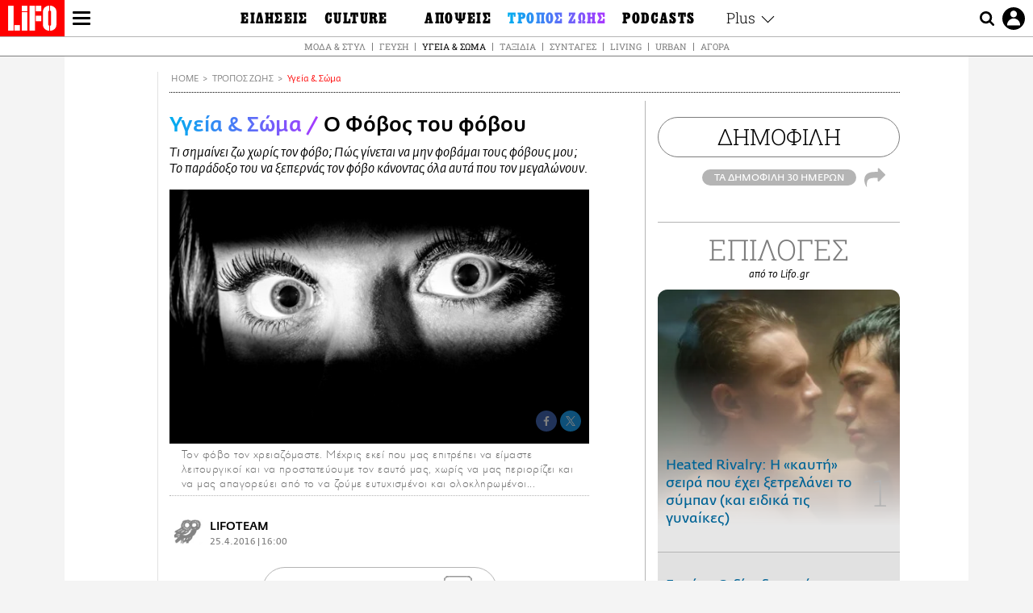

--- FILE ---
content_type: text/html; charset=UTF-8
request_url: https://www.lifo.gr/tropos-zois/health-fitness/o-fobos-toy-foboy
body_size: 29029
content:
<!DOCTYPE html><html lang="el" dir="ltr" prefix="og: https://ogp.me/ns#"><head><meta charset="utf-8" /><meta name="Generator" content="Drupal 9 (https://www.drupal.org)" /><meta name="MobileOptimized" content="width" /><meta name="HandheldFriendly" content="true" /><meta name="viewport" content="width=device-width, initial-scale=1, shrink-to-fit=no" /><link rel="canonical" href="https://www.lifo.gr/tropos-zois/health-fitness/o-fobos-toy-foboy" /><link rel="shortlink" href="https://www.lifo.gr/node/242349" /><meta name="referrer" content="origin" /><meta name="rights" content="©2026 LiFO. All rights reserved." /><meta name="description" content="Τι σημαίνει ζω χωρίς τον φόβο; Πώς γίνεται να μην φοβάμαι τους φόβους μου; Το παράδοξο του να ξεπερνάς τον φόβο κάνοντας όλα αυτά που τον μεγαλώνουν." /><meta name="abstract" content="Τι σημαίνει ζω χωρίς τον φόβο; Πώς γίνεται να μην φοβάμαι τους φόβους μου; Το παράδοξο του να ξεπερνάς τον φόβο κάνοντας όλα αυτά που τον μεγαλώνουν." /><meta name="keywords" content="Υγεία &amp; Σώμα,Τρόπος Ζωής" /><meta property="fb:admins" content="100001488586306" /><meta property="fb:app_id" content="655762191870497" /><link rel="shortcut icon" href="https://www.lifo.gr/favicon.ico" /><link rel="mask-icon" href="https://www.lifo.gr/images/logo.svg" /><link rel="icon" sizes="16x16" href="https://www.lifo.gr/favicon-16x16.png" /><link rel="icon" sizes="32x32" href="https://www.lifo.gr/favicon-32x32.png" /><link rel="icon" sizes="96x96" href="https://www.lifo.gr/favicon-96x96.png" /><link rel="icon" sizes="192x192" href="https://www.lifo.gr/android-icon-192x192.png" /><link rel="apple-touch-icon" href="https://www.lifo.gr/apple-icon-60x60.png" /><link rel="apple-touch-icon" sizes="72x72" href="https://www.lifo.gr/apple-icon-72x72.png" /><link rel="apple-touch-icon" sizes="76x76" href="https://www.lifo.gr/apple-icon-76x76.png" /><link rel="apple-touch-icon" sizes="114x114" href="https://www.lifo.gr/apple-icon-114x114.png" /><link rel="apple-touch-icon" sizes="120x120" href="https://www.lifo.gr/apple-icon-120x120.png" /><link rel="apple-touch-icon" sizes="144x144" href="https://www.lifo.gr/apple-icon-144x144.png" /><link rel="apple-touch-icon" sizes="152x152" href="https://www.lifo.gr/apple-icon-152x152.png" /><link rel="apple-touch-icon" sizes="180x180" href="https://www.lifo.gr/apple-icon-180x180.png" /><link rel="apple-touch-icon-precomposed" href="https://www.lifo.gr/apple-icon-57x57.png" /><meta property="og:site_name" content="LiFO.gr" /><meta property="og:type" content="article" /><meta property="og:url" content="https://www.lifo.gr/tropos-zois/health-fitness/o-fobos-toy-foboy" /><meta property="og:title" content="Ο Φόβος του φόβου | LiFO" /><meta property="og:description" content="Τι σημαίνει ζω χωρίς τον φόβο; Πώς γίνεται να μην φοβάμαι τους φόβους μου; Το παράδοξο του να ξεπερνάς τον φόβο κάνοντας όλα αυτά που τον μεγαλώνουν." /><meta property="og:image" content="https://www.lifo.gr/sites/default/files/styles/facebook/public/articles/2020-10-20/fear-01.jpg?h=37521a57&amp;itok=DPqaFZ-W" /><meta property="og:image:width" content="1200" /><meta property="og:image:height" content="630" /><meta property="og:updated_time" content="2016-04-25T16:00:00+0300" /><meta property="og:image:alt" content="Ο Φόβος του φόβου" /><meta property="article:published_time" content="2016-04-25T16:00:00+0300" /><meta property="article:modified_time" content="2016-04-25T16:00:00+0300" /><meta name="twitter:card" content="summary_large_image" /><meta name="twitter:description" content="Τι σημαίνει ζω χωρίς τον φόβο; Πώς γίνεται να μην φοβάμαι τους φόβους μου; Το παράδοξο του να ξεπερνάς τον φόβο κάνοντας όλα αυτά που τον μεγαλώνουν." /><meta name="twitter:site" content="@lifomag" /><meta name="twitter:title" content="Ο Φόβος του φόβου | LiFO" /><meta name="twitter:url" content="https://www.lifo.gr/tropos-zois/health-fitness/o-fobos-toy-foboy" /><meta name="twitter:image:alt" content="Ο Φόβος του φόβου" /><meta name="twitter:image:height" content="630" /><meta name="twitter:image:width" content="1200" /><meta name="twitter:image" content="https://www.lifo.gr/sites/default/files/styles/facebook/public/articles/2020-10-20/fear-01.jpg?h=37521a57&amp;itok=DPqaFZ-W" /><script type="application/ld+json">{
"@context": "https://schema.org",
"@graph": [
{
"@type": "NewsArticle",
"headline": "Ο Φόβος του φόβου",
"name": "Ο Φόβος του φόβου",
"description": "Τι σημαίνει ζω χωρίς τον φόβο; Πώς γίνεται να μην φοβάμαι τους φόβους μου; Το παράδοξο του να ξεπερνάς τον φόβο κάνοντας όλα αυτά που τον μεγαλώνουν.",
"image": {
"@type": "ImageObject",
"representativeOfPage": "True",
"url": "https://www.lifo.gr/sites/default/files/styles/facebook/public/articles/2020-10-20/fear-01.jpg?h=37521a57\u0026itok=DPqaFZ-W",
"width": "1200",
"height": "630"
},
"datePublished": "2016-04-25T16:00:00+0300",
"dateModified": "2016-04-25T16:00:00+0300",
"author": {
"@type": "Person",
"name": "LiFO Team"
},
"publisher": {
"@type": "NewsMediaOrganization",
"@id": "https://www.lifo.gr/",
"name": "LiFO.gr",
"url": "https://www.lifo.gr/",
"sameAs": [
"https://www.facebook.com/lifo.mag",
"https://www.instagram.com/lifomag/",
"https://www.instagram.com/lifomag/"
],
"logo": {
"@type": "ImageObject",
"url": "https://www.lifo.gr/images/lifo-logo-amp2.png",
"width": "120",
"height": "60"
}
},
"articleBody": "ΑΠΟ ΤΗ ΝΑΣΙΑ ΕΥΘΥΜΙΟΠΟΥΛΟΥΈχουν ειπωθεί και γραφεί πολλά για το φόβο. Χιλιάδες τσιτάτα από πολιτικούς μέχρι δημόσια πρόσωπα και φιλοσόφους αναπαράγονται καθημερινά με στόχο να τον ξορκίσουν και όμως παραμένει ένα από τα μεγαλύτερα εμπόδια και μάλιστα από αυτά που κάποιος στήνει μπροστά του. Εκεί που είσαι έτοιμος να κάνεις μια συναρπαστικά θετική αλλαγή στη ζωή σου, ξαφνικά νιώθεις την παγωμένη, αφόρητα πιεστική και εκβιαστική πυγμή του γνωστού, της συνήθειας. Μια σου πλευρά είναι ενθουσιασμένη με την προοπτική της αλλαγής μια νέα δουλειά, ένα σπίτι, μια νέα σχέση και μια άλλη είναι καθηλωμένη στη μέχρι τώρα πραγματικότητά σου, άνετη μέσα στην αδράνεια. Και αυτή σου η πλευρά, σε κρατάει απ\u0026#039; το να προχωρήσεις μπροστά.Ο φόβος είναι ένα φυσιολογικό συναίσθημα όπως όλα τα υπόλοιπα που είναι απαραίτητο να υπάρχει ώστε να μας προφυλάσσει από πιθανούς κινδύνους. Είναι σημαντικό να κάνουμε τον διαχωρισμό από το άγχος. Ο φόβος σχετίζεται με υπαρκτούς κινδύνους και από αυτούς μας προστατεύει, ενώ το άγχος έχει συχνά να κάνει με φανταστικούς κινδύνους ή καταστάσεις, το οποίο πυροδοτείται ή από ένα τραυματικό γεγονός που μας έχει συμβεί ή επειδή κάποιος μας έχει φοβίσει λέγοντάς μας συνέχεια πως πρέπει να μείνουμε μακριά από μια κατάσταση. Όταν υπενθυμίζουμε στον εαυτό μας πως η άσκηση ελέγχου είναι παραίσθηση, τότε θα αρχίσουμε να ηρεμούμε. Το χειρότερο σενάριο που έχεις σκεφτεί δεν θα συμβεί και θα εκπλαγείς ευχάριστα γιατί πολλές φορές συνδέουμε την αλλαγή με κάτι δυσάρεστο και καταστροφικό.Τον φόβο τον χρειαζόμαστε. Μέχρις εκεί που μας επιτρέπει να είμαστε λειτουργικοί και να προστατεύουμε τον εαυτό μας, χωρίς να μας περιορίζει και να μας απαγορεύει από το να ζούμε ευτυχισμένοι και ολοκληρωμένοι. \u0022Ζω χωρίς φόβο\u0022 δεν σημαίνει ότι πρέπει να έχουμε άγνοια κινδύνου ή να υπερεκτιμούμε τις ικανότητές μας. Απλά σημαίνει πως χρειάζεται να τον νιώθουμε, να στεκόμαστε σ\u0026#039;αυτόν όπως με όλα τα συναισθήματα άλλωστενα τον αξιολογούμε, να τον λαμβάνουμε υπόψη μας και παρ\u0026#039;όλα αυτά να προχωράμε σε οποιαδήποτε αλλαγή θέλουμε. Εξάλλου η γενναιότητα, δεν προϋποθέτει την απουσία του φόβου, αλλά αντίθετα τη διαχείρισή του. Ο στόχος δεν είναι να μη φοβηθούμε ποτέ, αλλά να μη μας κρατήσει πίσω σε μια ζωή που πια δεν μας ικανοποιεί.Ο φόβος θα εμφανίζεται μπροστά μας κάθε φορά που θα προσπαθούμε να \u0022μεγαλώσουμε\u0022, να αναπτυχθούμε, να πάμε εκεί όπου ονειρευόμαστε. Πολλοί από εμάς πιστεύουμε πως ο φόβος είναι ένα σημάδι κινδύνου, μια προειδοποίηση πως κάτι κακό πρόκειται να συμβεί και θα πρέπει να το αποφύγουμε με κάθε τρόπο. Αυτός ο τρόπος μας εξυπηρέτησε όταν ήμασταν παιδιά και δεν είχαμε άλλη επιλογή. Υπάρχει διαφορά μεταξύ του φόβου για το άγνωστο, το καινούργιο και αυτόν του ενστίκτου. Είμαι σίγουρη πως εάν σταθείς σ\u0026#039; αυτό που σου συμβαίνει, χωρίς να επηρεάζεσαι από τρίτους, θα καταλάβεις τι εννοώ και θα ξέρεις ποιο απ\u0026#039; τα δυο σε αφορά. Όσοι έκαναν κάτι μοναδικό και σημαντικό θα σου πουν το ίδιο: \u0022Φυσικά και φοβήθηκα. Φυσικά και σκέφτηκα να το βάλω στα πόδια. Κάτι φορές ακόμα το σκέφτομαι. Όμως, ούτε στιγμή δεν μετάνιωσα αυτή την αλλαγή\u0022. Προσπάθησε να ανακαλέσεις θετικές εμπειρίες, αναμνήσεις. Φέρε στο μυαλό σου εκείνες τις φορές που αισθανόσουν φόβο και όμως έκανες τη μετάβαση που τόσο ήθελες. Πώς εξελίχθησαν τα πράγματα; Οι πιθανότητες είναι όλα να πήγαν καλά. Η τάση μας είναι να θέλουμε να πάμε στο γνώριμο, έστω και αν αυτό είναι άσχημο ή ταλαιπωρητικό γιατί αυτό μας φαίνεται πιο εύκολο. Ξέρουμε πως να είμαστε μέσα σ\u0026#039; αυτό, ξέρουμε να συμπεριφερθούμε, τι να περιμένουμε, τί δεν θα πάρουμε. Η ασφάλεια της συνήθειας πολλές φορές δεν μας αφήνει να δούμε πως ένας κύκλος έχει κλείσει.Το μοναδικό πράγμα για το οποίο μπορεί να μετανοιώσει όποιος εγκαταλείψει μια άσχημη κατάσταση, είναι που δεν το είχε κάνει νωρίτερα. Η αλλαγή και η ανάπτυξη είναι φυσικά και αναπόφευκτα αποτελέσματα όταν αντιμετωπίζουμε τον εαυτό μας και τη φύση της ύπαρξής μας μέσα από την επίγνωση, τη ζωντανή επαφή και όχι μέσα από την προσπάθεια, τον έλεγχο ή την αποφυγή. Υπάρχει ένα μαγικό υπαρξιακό παράδοξο, όπου η αλλαγή συμβαίνει, όταν κάποιος γίνεται αυτό πού είναι και όχι όταν προσπαθεί να γίνει αυτό που δεν είναι. Η ζωή συμβαίνει, προχωράει με ή χωρίς τους φόβους μας. Όταν υπενθυμίζουμε στον εαυτό μας πως η άσκηση ελέγχου είναι παραίσθηση, τότε θα αρχίσουμε να ηρεμούμε. Το χειρότερο σενάριο που έχεις σκεφτεί δεν θα συμβεί και θα εκπλαγείς ευχάριστα γιατί πολλές φορές συνδέουμε την αλλαγή με κάτι δυσάρεστο και καταστροφικό. Info:Η Νάσια Ευθυμιοπούλου είναι Ψυχοθεραπεύτρια Gestaltwww.efthimiopoulou.wordpress.com",
"keywords": [
"Υγεία \u0026 Σώμα",
"Τρόπος Ζωής"
],
"articleSection": [
"Υγεία \u0026 Σώμα",
"Τρόπος Ζωής"
],
"mainEntityOfPage": "https://www.lifo.gr/tropos-zois/health-fitness/o-fobos-toy-foboy"
},
{
"@type": "Organization",
"additionalType": "NewsMediaOrganization",
"@id": "https://www.lifo.gr",
"description": "Εβδομαδιαίο free press που διανέμεται σε επιλεγμένα σημεία σε Αθήνα και Θεσσαλονίκη. Δημιούργημα του δημοσιογράφου Στάθη Τσαγκαρουσιάνου, κυκλοφορεί από τον Δεκέμβριο του 2005.",
"name": "LiFO",
"sameAs": [
"https://www.facebook.com/lifo.mag",
"https://twitter.com/lifomag",
"https://instagram.com/lifomag"
],
"url": "https://www.lifo.gr",
"telephone": "210 3254290",
"image": {
"@type": "ImageObject",
"url": "https://www.lifo.gr/images/lifo-logo-amp2.png",
"width": "120",
"height": "60"
},
"logo": {
"@type": "ImageObject",
"url": "https://www.lifo.gr/images/lifo-logo-amp2.png",
"width": "120",
"height": "60"
},
"address": {
"@type": "PostalAddress",
"streetAddress": "Βουλής 22",
"addressLocality": "Σύνταγμα",
"postalCode": "10563",
"addressCountry": "Ελλάδα"
}
},
{
"@type": "WebPage",
"breadcrumb": {
"@type": "BreadcrumbList",
"itemListElement": [
{
"@type": "ListItem",
"position": 1,
"name": "Home",
"item": "https://www.lifo.gr/"
},
{
"@type": "ListItem",
"position": 2,
"name": "Τρόπος Ζωής",
"item": "https://www.lifo.gr/tropos-zois"
},
{
"@type": "ListItem",
"position": 3,
"name": "Υγεία \u0026 Σώμα",
"item": "https://www.lifo.gr/tropos-zois/health-fitness"
},
{
"@type": "ListItem",
"position": 4,
"name": "Ο Φόβος του φόβου",
"item": "https://www.lifo.gr/tropos-zois/health-fitness/o-fobos-toy-foboy"
}
]
},
"isAccessibleForFree": "True"
},
{
"@type": "WebSite",
"@id": "https://www.lifo.gr/",
"name": "LiFO",
"url": "https://www.lifo.gr/",
"publisher": {
"@type": "Organization",
"name": "LiFO",
"url": "https://www.lifo.gr/",
"logo": {
"@type": "ImageObject",
"url": "https://www.lifo.gr/images/logo.png",
"width": "120",
"height": "60"
}
}
}
]
}</script><meta http-equiv="x-ua-compatible" content="ie=edge" /><link rel="amphtml" href="https://www.lifo.gr/tropos-zois/health-fitness/o-fobos-toy-foboy?amp" /><title>Ο Φόβος του φόβου | LiFO</title><link rel="dns-prefetch" href="//www.googletagservices.com/"><link rel="dns-prefetch" href="//partner.googleadservices.com/"><link rel="dns-prefetch" href="//cdn.orangeclickmedia.com/"><link rel="dns-prefetch" href="https://securepubads.g.doubleclick.net/"><link rel="dns-prefetch" href="//ajax.googleapis.com"><link rel="dns-prefetch" href="//stats.g.doubleclick.net/"><link rel="dns-prefetch" href="//bs.serving-sys.com/"><link rel="dns-prefetch" href="//tpc.googlesyndication.com/"><link rel="dns-prefetch" href="//obj.adman.gr/"><link rel="preload" as="font" href="/themes/custom/bootstrap_sass/xassets/fonts/FedraSansGreek-BookTF.woff2" type="font/woff2" crossorigin="anonymous"><link rel="preload" as="font" href="/themes/custom/bootstrap_sass/xassets/fonts/FedraSansGreek-BookItalic.woff2" type="font/woff2" crossorigin="anonymous"><link rel="preload" as="font" href="/themes/custom/bootstrap_sass/xassets/fonts/FedraSansGreek-NormalTF.woff2" type="font/woff2" crossorigin="anonymous"><link rel="preload" as="font" href="/themes/custom/bootstrap_sass/xassets/fonts/FedraSansGreek-MediumTF.woff2" type="font/woff2" crossorigin="anonymous"><link rel="preload" as="font" href="/themes/custom/bootstrap_sass/xassets/fonts/HGF-Thin.woff2" type="font/woff2" crossorigin="anonymous"><link rel="preload" as="font" href="/themes/custom/bootstrap_sass/xassets/fonts/HGF-Book.woff2" type="font/woff2" crossorigin="anonymous"><link rel="preload" as="font" href="/themes/custom/bootstrap_sass/xassets/fonts/HGF-BoldOblique.woff2" type="font/woff2" crossorigin="anonymous"><link rel="preload" as="font" href="/themes/custom/bootstrap_sass/xassets/fonts/HGF-Medium.woff2" type="font/woff2" crossorigin="anonymous"><link rel="preload" as="font" href="/themes/custom/bootstrap_sass/xassets/fonts/LifoEgyptianWeb.woff2" type="font/woff2" crossorigin="anonymous"><link rel="preload" as="font" href="/themes/custom/bootstrap_sass/xassets/fonts/RobotoSlab-Light.woff2" type="font/woff2" crossorigin="anonymous"><link rel="preload" as="font" href="/themes/custom/bootstrap_sass/xassets/fonts/RobotoSlab-Regular.woff2" type="font/woff2" crossorigin="anonymous"><script type="text/javascript">
window._xadsLoaded = false;
loadScript('//cdn.orangeclickmedia.com/tech/v3.lifo.gr/ocm.js');
loadScript('//securepubads.g.doubleclick.net/tag/js/gpt.js');
loadScript('//pagead2.googlesyndication.com/pagead/js/adsbygoogle.js');
loadScript('/themes/custom/bootstrap_sass/xassets/js/xads-articles.js?v=1.1.0');
function loadAds() {
if (!window._xadsLoaded) {
loadScript('/themes/custom/bootstrap_sass/js/adblock.detect.js?v=1.0.0');
loadScript('https://apps-cdn.relevant-digital.com/static/tags/1137447286956292940.js');
loadAdman();
loadOneSignal();
window._xadsLoaded = true;
}
}
function loadScript(src) {
var script = document.createElement('script');
script.src = src;
document.head.appendChild(script);
}
function loadAdman() {
var script = document.createElement('script');
script.src = 'https://static.adman.gr/adman.js';
document.head.appendChild(script);
window.AdmanQueue=window.AdmanQueue||[];
AdmanQueue.push(function(){
Adman.adunit({id:475,h:'https://x.grxchange.gr',inline:true})
});
}
function loadOneSignal() {
loadScript('//cdn.onesignal.com/sdks/OneSignalSDK.js');
setTimeout(function() {
var OneSignal = window.OneSignal || [];
OneSignal.push(function() {
OneSignal.init({
appId: "5c2de52e-202f-46d2-854a-c93489c04d14",
safari_web_id: "web.onesignal.auto.3db514d6-c75f-4a27-ad99-adae19a9a814",
subdomainName: "lifo",
promptOptions: {
actionMessage: "Θέλετε να λαμβάνετε πρώτοι ενημερώσεις για ό,τι συμβαίνει από το lifo.gr;",
acceptButtonText: "ΝΑΙ",
cancelButtonText: "Όχι",
},
});
OneSignal.showSlidedownPrompt();
});
}, 2000);
}
window.addEventListener('load', function () {
var botPattern = "(googlebot\/|bot|Googlebot-Mobile|Googlebot-Image|Google favicon|Mediapartners-Google|Chrome-Lighthouse|bingbot)";
var re = new RegExp(botPattern, 'i');
var userAgent = navigator.userAgent;
if (!re.test(userAgent)) {
var host = 'lifo.gr';
var element = document.createElement('script');
var firstScript = document.getElementsByTagName('script')[0];
var url = 'https://cmp.inmobi.com'
.concat('/choice/', 'sp3rHHuKshJjA', '/', host, '/choice.js?tag_version=V3');
var uspTries = 0;
var uspTriesLimit = 3;
element.async = true;
element.type = 'text/javascript';
element.src = url;
firstScript.parentNode.insertBefore(element, firstScript);
function makeStub() {
var TCF_LOCATOR_NAME = '__tcfapiLocator';
var queue = [];
var win = window;
var cmpFrame;
function addFrame() {
var doc = win.document;
var otherCMP = !!(win.frames[TCF_LOCATOR_NAME]);
if (!otherCMP) {
if (doc.body) {
var iframe = doc.createElement('iframe');
iframe.style.cssText = 'display:none';
iframe.name = TCF_LOCATOR_NAME;
doc.body.appendChild(iframe);
} else {
setTimeout(addFrame, 5);
}
}
return !otherCMP;
}
function tcfAPIHandler() {
var gdprApplies;
var args = arguments;
if (!args.length) {
return queue;
} else if (args[0] === 'setGdprApplies') {
if (
args.length > 3 &&
args[2] === 2 &&
typeof args[3] === 'boolean'
) {
gdprApplies = args[3];
if (typeof args[2] === 'function') {
args[2]('set', true);
}
}
} else if (args[0] === 'ping') {
var retr = {
gdprApplies: gdprApplies,
cmpLoaded: false,
cmpStatus: 'stub'
};
if (typeof args[2] === 'function') {
args[2](retr);
}
} else {
if(args[0] === 'init' && typeof args[3] === 'object') {
args[3] = Object.assign(args[3], { tag_version: 'V3' });
}
queue.push(args);
}
}
function postMessageEventHandler(event) {
var msgIsString = typeof event.data === 'string';
var json = {};
try {
if (msgIsString) {
json = JSON.parse(event.data);
} else {
json = event.data;
}
} catch (ignore) {}
var payload = json.__tcfapiCall;
if (payload) {
window.__tcfapi(
payload.command,
payload.version,
function(retValue, success) {
var returnMsg = {
__tcfapiReturn: {
returnValue: retValue,
success: success,
callId: payload.callId
}
};
if (msgIsString) {
returnMsg = JSON.stringify(returnMsg);
}
if (event && event.source && event.source.postMessage) {
event.source.postMessage(returnMsg, '*');
}
},
payload.parameter
);
}
}
while (win) {
try {
if (win.frames[TCF_LOCATOR_NAME]) {
cmpFrame = win;
break;
}
} catch (ignore) {}
if (win === window.top) {
break;
}
win = win.parent;
}
if (!cmpFrame) {
addFrame();
win.__tcfapi = tcfAPIHandler;
win.addEventListener('message', postMessageEventHandler, false);
}
};
makeStub();
function makeGppStub() {
const CMP_ID = 10;
const SUPPORTED_APIS = [
'2:tcfeuv2',
'6:uspv1',
'7:usnatv1',
'8:usca',
'9:usvav1',
'10:uscov1',
'11:usutv1',
'12:usctv1'
];
window.__gpp_addFrame = function (n) {
if (!window.frames[n]) {
if (document.body) {
var i = document.createElement("iframe");
i.style.cssText = "display:none";
i.name = n;
document.body.appendChild(i);
} else {
window.setTimeout(window.__gpp_addFrame, 10, n);
}
}
};
window.__gpp_stub = function () {
var b = arguments;
__gpp.queue = __gpp.queue || [];
__gpp.events = __gpp.events || [];
if (!b.length || (b.length == 1 && b[0] == "queue")) {
return __gpp.queue;
}
if (b.length == 1 && b[0] == "events") {
return __gpp.events;
}
var cmd = b[0];
var clb = b.length > 1 ? b[1] : null;
var par = b.length > 2 ? b[2] : null;
if (cmd === "ping") {
clb(
{
gppVersion: "1.1", // must be “Version.Subversion”, current: “1.1”
cmpStatus: "stub", // possible values: stub, loading, loaded, error
cmpDisplayStatus: "hidden", // possible values: hidden, visible, disabled
signalStatus: "not ready", // possible values: not ready, ready
supportedAPIs: SUPPORTED_APIS, // list of supported APIs
cmpId: CMP_ID, // IAB assigned CMP ID, may be 0 during stub/loading
sectionList: [],
applicableSections: [-1],
gppString: "",
parsedSections: {},
},
true
);
} else if (cmd === "addEventListener") {
if (!("lastId" in __gpp)) {
__gpp.lastId = 0;
}
__gpp.lastId++;
var lnr = __gpp.lastId;
__gpp.events.push({
id: lnr,
callback: clb,
parameter: par,
});
clb(
{
eventName: "listenerRegistered",
listenerId: lnr, // Registered ID of the listener
data: true, // positive signal
pingData: {
gppVersion: "1.1", // must be “Version.Subversion”, current: “1.1”
cmpStatus: "stub", // possible values: stub, loading, loaded, error
cmpDisplayStatus: "hidden", // possible values: hidden, visible, disabled
signalStatus: "not ready", // possible values: not ready, ready
supportedAPIs: SUPPORTED_APIS, // list of supported APIs
cmpId: CMP_ID, // list of supported APIs
sectionList: [],
applicableSections: [-1],
gppString: "",
parsedSections: {},
},
},
true
);
} else if (cmd === "removeEventListener") {
var success = false;
for (var i = 0; i < __gpp.events.length; i++) {
if (__gpp.events[i].id == par) {
__gpp.events.splice(i, 1);
success = true;
break;
}
}
clb(
{
eventName: "listenerRemoved",
listenerId: par, // Registered ID of the listener
data: success, // status info
pingData: {
gppVersion: "1.1", // must be “Version.Subversion”, current: “1.1”
cmpStatus: "stub", // possible values: stub, loading, loaded, error
cmpDisplayStatus: "hidden", // possible values: hidden, visible, disabled
signalStatus: "not ready", // possible values: not ready, ready
supportedAPIs: SUPPORTED_APIS, // list of supported APIs
cmpId: CMP_ID, // CMP ID
sectionList: [],
applicableSections: [-1],
gppString: "",
parsedSections: {},
},
},
true
);
} else if (cmd === "hasSection") {
clb(false, true);
} else if (cmd === "getSection" || cmd === "getField") {
clb(null, true);
}
//queue all other commands
else {
__gpp.queue.push([].slice.apply(b));
}
};
window.__gpp_msghandler = function (event) {
var msgIsString = typeof event.data === "string";
try {
var json = msgIsString ? JSON.parse(event.data) : event.data;
} catch (e) {
var json = null;
}
if (typeof json === "object" && json !== null && "__gppCall" in json) {
var i = json.__gppCall;
window.__gpp(
i.command,
function (retValue, success) {
var returnMsg = {
__gppReturn: {
returnValue: retValue,
success: success,
callId: i.callId,
},
};
event.source.postMessage(msgIsString ? JSON.stringify(returnMsg) : returnMsg, "*");
},
"parameter" in i ? i.parameter : null,
"version" in i ? i.version : "1.1"
);
}
};
if (!("__gpp" in window) || typeof window.__gpp !== "function") {
window.__gpp = window.__gpp_stub;
window.addEventListener("message", window.__gpp_msghandler, false);
window.__gpp_addFrame("__gppLocator");
}
};
makeGppStub();
var uspStubFunction = function() {
var arg = arguments;
if (typeof window.__uspapi !== uspStubFunction) {
setTimeout(function() {
if (typeof window.__uspapi !== 'undefined') {
window.__uspapi.apply(window.__uspapi, arg);
}
}, 500);
}
};
var checkIfUspIsReady = function() {
uspTries++;
if (window.__uspapi === uspStubFunction && uspTries < uspTriesLimit) {
console.warn('USP is not accessible');
} else {
clearInterval(uspInterval);
}
};
if (typeof window.__uspapi === 'undefined') {
window.__uspapi = uspStubFunction;
var uspInterval = setInterval(checkIfUspIsReady, 6000);
}
__tcfapi('addEventListener', 2, function(tcData, success) {
if (success && (tcData.eventStatus === 'tcloaded' || tcData.eventStatus === 'useractioncomplete')) {
if (!tcData.gdprApplies) {
loadAds();
} else {
var hasPurposeOneConsent = tcData.purpose.consents['1'];
var hasGoogleConsent = false;
window.requestNonPersonalizedAds = 1;
if (hasPurposeOneConsent) {
if (tcData.vendor.consents['755'] && tcData.vendor.legitimateInterests['755']) {
if ((tcData.purpose.consents['2'] || tcData.purpose.legitimateInterests['2']) && (tcData.purpose.consents['7'] || tcData.purpose.legitimateInterests['7']) && (tcData.purpose.consents['9'] || tcData.purpose.legitimateInterests['9']) && (tcData.purpose.consents['10'] || tcData.purpose.legitimateInterests['10'])) {
hasGoogleConsent = true;
if ((tcData.purpose.consents['3'] || tcData.purpose.legitimateInterests['3']) && (tcData.purpose.consents['4'] || tcData.purpose.legitimateInterests['4'])) {
window.requestNonPersonalizedAds = 0;
}
}
}
if (hasGoogleConsent) {
loadAds();
}
}
}
}
});
}
});
</script><script>(function(w,d,s,l,i){w[l]=w[l]||[];w[l].push({'gtm.start':
new Date().getTime(),event:'gtm.js'});var f=d.getElementsByTagName(s)[0],
j=d.createElement(s),dl=l!='dataLayer'?'&l='+l:'';j.defer=true;j.src=
'https://www.googletagmanager.com/gtm.js?id='+i+dl;f.parentNode.insertBefore(j,f);
})(window,document,'script','dataLayer','GTM-TQM6NLQ');</script><!-- START CSS PLACEHOLDER --><link rel="stylesheet" media="all" href="/sites/default/files/css/css_EMO8Rc1479YwTWHeZEKgofbkiazF4o8lHF8vi0L5rRU.css" /><link rel="stylesheet" media="all" href="/sites/default/files/css/css_pxCYZqI-kZdEwcHRrdnydPN1BQG4aeR0zIeI4K3iguk.css" /> <!-- END CSS PLACEHOLDER --><script>
//set if cookiebot exists on the page
window.cookiebotActive = true;
console.log("%cLiFO", "font-size: 31px; font-family: impact, arial, helvetica, sans-serif; font-weight: bold; color: #ff0000;");
</script><script>
function lazyLoadScript(src) {
return new Promise(function (resolve, reject) {
var script = document.createElement("script");
script.onload = function () {
resolve();
};
script.onerror = function () {
reject();
};
script.defer = true;
script.src = src;
document.body.appendChild(script);
});
}
var googletag = googletag || {};
googletag.cmd = googletag.cmd || [];
var layout = 'details_default';
var isBlogTemplate = false;
var isDetails = true;
var adsSection = 'articles';
var adsCategory = 'tropos-zois';
var adsSubCategory = 'ygeia-soma';
var adsItemId = '242349';
var adsTopicId = '';
var adsTags = [];
var adsPage = '0';
var adsLayout = 'details_default';
var adsSafety = '0';
var adsDWord = '0';
var adsFeaturedVideo = '0';
var adsType = 'Details';
const currentLink = 'https://www.lifo.gr/tropos-zois/health-fitness/o-fobos-toy-foboy';
window.addEventListener('load', function () {
function setBehaviors() {
if ( typeof Drupal !== 'undefined'  &&
typeof Drupal.behaviors.bootstrap_barrio_subtheme !== 'undefined'  &&
!Drupal.behaviors.bootstrap_barrio_subtheme.hasOwnProperty("attach") &&
typeof initializeAllDrupal !== "undefined" &&
initializeAllDrupal instanceof Function
) {
initializeAllDrupal($, Drupal);
} else {
document.addEventListener("DOMContentLoaded", setBehaviors);
}
if ( typeof Drupal !== 'undefined') {
Drupal.behaviors.bootstrap_barrio_subtheme.attach();
}
}
setBehaviors();
},
{passive: true}
);
</script><!-- P&G code --><script type="text/javascript">
window.addEventListener('load', function () {
var botPattern = "(googlebot\/|bot|Googlebot-Mobile|Googlebot-Image|Google favicon|Mediapartners-Google|Chrome-Lighthouse|bingbot)";
var re = new RegExp(botPattern, 'i');
var userAgent = navigator.userAgent;
if (!re.test(userAgent)) {
__tcfapi("addEventListener", 2, (function (e, t) {
if (t && ("useractioncomplete" === e.eventStatus || "tcloaded" === e.eventStatus)) {
if (!e.purpose.consents[1]) return;
loadScript('https://pghub.io/js/pandg-sdk.js');
var n = e.gdprApplies ? 1 : 0;
var metadata = {
gdpr: n,
gdpr_consent: e.tcString,
ccpa: null,
bp_id: "dyodeka",
};
var config = {
name: "P&G",
pixelUrl: "https://pandg.tapad.com/tag"
};
setTimeout(function () {
var tagger = Tapad.init(metadata, config);
var data = {
category: adsCategory,
};
tagger.sync(data);
}, 2 * 1000);
}
}));
}
});
</script><!-- START JS PLACEHOLDER --> <!-- END JS PLACEHOLDER --><script>
window.googletag = window.googletag || {};
window.googletag.cmd = window.googletag.cmd || [];
googletag.cmd.push(function() {
googletag.pubads().setTargeting("Section", adsSection);
googletag.pubads().setTargeting("Category", adsCategory);
googletag.pubads().setTargeting("Sub_category", adsSubCategory);
googletag.pubads().setTargeting("Item_Id", adsItemId);
googletag.pubads().setTargeting("Topics_Id", adsTopicId);
googletag.pubads().setTargeting("Tags", adsTags);
googletag.pubads().setTargeting("Page", adsPage);
googletag.pubads().setTargeting("Layout", adsLayout);
googletag.pubads().setTargeting("Skin", window.skinSize);
googletag.pubads().setTargeting("Ad_safety", adsSafety);
googletag.pubads().setTargeting("Has_Featured_Video", adsFeaturedVideo);
googletag.pubads().setTargeting("Type", adsType);
googletag.pubads().disableInitialLoad();
googletag.pubads().enableSingleRequest();
googletag.pubads().collapseEmptyDivs();
googletag.enableServices();
});
</script><style>
.adv {
text-align: center;
line-height: 0;
margin: 20px auto;
}
.adv--full {
margin: 20px 0;
}
.adv--sticky > div {
height: 600px;
}
.adv--sticky > div iframe{
position: -webkit-sticky;
position: sticky;
top: 41px;
}
.adv--labeled  > div {
position: relative;
margin-top: 30px;
}
.adv--labeled  > div:before {
content: 'ΔΙΑΦΗΜΙΣΗ';
position: absolute;
top: -20px;
left: 0;
font-size: 11px;
line-height: 14px;
width: 100%;
text-align: center;
color:#7d7d7d;
}
.adv--labeled.adv--full {
margin-top: 40px;
}
@media only screen and (max-width: 1024px) {
.adv--sticky > div iframe{
top: 0px;
}
}@media only screen and (max-width: 768px) {
.adv--desk {
display: none;
}
}@media only screen and (min-width: 769px) {
.adv--mob {
display: none;
}
}
</style></head><body class="layout-no-sidebars has-featured-top page-node-242349 active-menu-trail-revblue-grad wrap-bg inner-page withmenu path-node node--type-article"><script type="text/javascript" data-cookieconsent="ignore">
/*GOOGLE ANALYTICS*/
(function(i,s,o,g,r,a,m){i['GoogleAnalyticsObject']=r;i[r]=i[r]||function(){
(i[r].q=i[r].q||[]).push(arguments)},i[r].l=1*new Date();a=s.createElement(o),
m=s.getElementsByTagName(o)[0];a.async=1;a.src=g;m.parentNode.insertBefore(a,m)
})(window,document,'script','https://www.google-analytics.com/analytics.js','ga');
ga('create', 'UA-9549611-1', {
cookieDomain: 'lifo.gr',
legacyCookieDomain: 'lifo.gr'
});
ga('set', 'anonymizeIp', true);
ga('send', 'pageview');
</script><a href="#main-content" class="visually-hidden focusable skip-link whiteText "> Παράκαμψη προς το κυρίως περιεχόμενο </a><div class="dialog-off-canvas-main-canvas" data-off-canvas-main-canvas> <!-- Template START : themes/custom/bootstrap_sass/templates/layout/page.html.twig //--><div class="page"> <header class="header "> <section class="header__main"><div class="header__left"> <a href="/" class="header__logo"> <figure> <img src="/themes/custom/bootstrap_sass/xassets/images/logo.svg" alt="LiFO" width="268" height="138"> </figure> </a> <span class="header__burger js-trigger-menu"><span></span></span></div> <nav class="header__menu"> <!-- Template START : themes/custom/bootstrap_sass/templates/navigation/menu--main-side-menu--article.html.twig //--><ul class="header__menu-secondary"><li> <a href="https://www.lifoshop.gr/" target="_blank">LIFO SHOP</a></li><li> <a href="/newsletter/subscribe" title="Εγγραφή στο newsletter της LiFO" data-drupal-link-system-path="node/990352">NEWSLETTER</a></li><li> <a href="https://mikropragmata.lifo.gr/" target="_blank">ΜΙΚΡΟΠΡΑΓΜΑΤΑ</a></li><li> <a href="/thegoodlifo" data-drupal-link-system-path="taxonomy/term/21850">THE GOOD LIFO</a></li><li> <a href="/lifoland" data-drupal-link-system-path="taxonomy/term/21865">LIFOLAND</a></li><li> <a href="/guide" data-drupal-link-system-path="taxonomy/term/21864">CITY GUIDE</a></li><li> <a href="https://ampa.lifo.gr/" target="_blank">ΑΜΠΑ</a></li><li> <a href="/issues/view/881"> <span>PRINT</span> <figure><div class="field field--name-field-main-image field--type-image field--label-hidden field__item"> <img class=" img-fluid image-style-main-small" src="/sites/default/files/styles/main_small/public/issues/2026/881COVER.jpg?itok=lDtUCjYs" width="200" height="256" alt="ΤΕΥΧΟΣ 881 LIFO" loading="lazy" /></div> </figure> </a></li></ul><ul class="header__menu-main"><li class="expanded"> <a class=" blue-gradient" href="/now"> <span>ΕΙΔΗΣΕΙΣ</span> </a><ul><li> <a href="/now">ΚΕΝΤΡΙΚΗ</a></li><li> <a href="/now/greece" data-drupal-link-system-path="taxonomy/term/21807">Ελλάδα</a></li><li> <a href="/now/world" data-drupal-link-system-path="taxonomy/term/21808">Διεθνή</a></li><li> <a href="/now/politics" data-drupal-link-system-path="taxonomy/term/21809">Πολιτική</a></li><li> <a href="/now/economy" data-drupal-link-system-path="taxonomy/term/21810">Οικονομία</a></li><li> <a href="/now/entertainment" data-drupal-link-system-path="taxonomy/term/21815">Πολιτισμός</a></li><li> <a href="/now/sport" data-drupal-link-system-path="taxonomy/term/21813">Αθλητισμός</a></li><li> <a href="/now/perivallon" data-drupal-link-system-path="taxonomy/term/21816">Περιβάλλον</a></li><li> <a href="/now/media" data-drupal-link-system-path="taxonomy/term/21812">TV &amp; Media</a></li><li> <a href="/now/tech-science" data-drupal-link-system-path="taxonomy/term/21811">Tech &amp; Science</a></li><li> <a href="/european-lifo" class="euro-gen" data-drupal-link-system-path="taxonomy/term/30491">European Lifo</a></li></ul></li><li class="expanded"> <a class=" orange-gradient" href="/culture"> <span>CULTURE</span> </a><ul><li> <a href="/culture">ΚΕΝΤΡΙΚΗ</a></li><li> <a href="/culture/cinema" data-drupal-link-system-path="taxonomy/term/21822">Οθόνες</a></li><li> <a href="/culture/music" data-drupal-link-system-path="taxonomy/term/21823">Μουσική</a></li><li> <a href="/culture/theatro" data-drupal-link-system-path="taxonomy/term/21824">Θέατρο</a></li><li> <a href="/culture/eikastika" data-drupal-link-system-path="taxonomy/term/21825">Εικαστικά</a></li><li> <a href="/culture/vivlio" data-drupal-link-system-path="taxonomy/term/21826">Βιβλίο</a></li><li> <a href="/culture/arxaiologia" data-drupal-link-system-path="taxonomy/term/21827">Αρχαιολογία &amp; Ιστορία</a></li><li> <a href="/culture/design" data-drupal-link-system-path="taxonomy/term/21837">Design</a></li><li> <a href="/culture/photography" data-drupal-link-system-path="taxonomy/term/22545">Φωτογραφία</a></li></ul></li><li class="expanded"> <a class=" purple-gradient" href="/apopseis"> <span>ΑΠΟΨΕΙΣ</span> </a><ul><li> <a href="/apopseis">ΚΕΝΤΡΙΚΗ</a></li><li> <a href="/apopseis/idees" data-drupal-link-system-path="taxonomy/term/21828">Ιδέες</a></li><li> <a href="/stiles" data-drupal-link-system-path="taxonomy/term/21003">Στήλες</a></li><li> <a href="/stiles/optiki-gonia" data-drupal-link-system-path="taxonomy/term/30941">Οπτική Γωνία</a></li><li> <a href="/guest-editors" data-drupal-link-system-path="taxonomy/term/21019">Guests</a></li><li> <a href="/apopseis/epistoles" data-drupal-link-system-path="taxonomy/term/29479">Επιστολές</a></li></ul></li><li class="expanded"> <a class="is-active blue-purple-gradient" href="/tropos-zois"> <span>ΤΡΟΠΟΣ ΖΩΗΣ</span> </a><ul><li> <a href="/tropos-zois">ΚΕΝΤΡΙΚΗ</a></li><li> <a href="/tropos-zois/fashion" data-drupal-link-system-path="taxonomy/term/21836">Μόδα &amp; Στυλ</a></li><li> <a href="/tropos-zois/gefsi" data-drupal-link-system-path="taxonomy/term/21830">Γεύση</a></li><li> <a href="/tropos-zois/health-fitness" data-drupal-link-system-path="taxonomy/term/21832">Υγεία &amp; Σώμα</a></li><li> <a href="/tropos-zois/travel" data-drupal-link-system-path="taxonomy/term/21831">Ταξίδια</a></li><li> <a href="/recipes" data-drupal-link-system-path="recipes">Συνταγές</a></li><li> <a href="/tropos-zois/living" data-drupal-link-system-path="taxonomy/term/21834">Living</a></li><li> <a href="/tropos-zois/urban" data-drupal-link-system-path="taxonomy/term/21004">Urban</a></li><li> <a href="/tropos-zois/shopping" data-drupal-link-system-path="taxonomy/term/21833">Αγορά</a></li></ul></li><li class="expanded"> <a class=" red-gradient" href="/podcasts"> <span>PODCASTS</span> </a><ul><li> <a href="/podcasts">ΚΕΝΤΡΙΚΗ</a></li><li> <a href="/podcasts/wraia-pragmata" data-drupal-link-system-path="taxonomy/term/29214">Μικροπράγματα</a></li><li> <a href="/podcasts/alithina-egklimata" data-drupal-link-system-path="taxonomy/term/29474">Αληθινά Εγκλήματα</a></li><li> <a href="/podcasts/allo-ena-podcast-3-0-zampras" data-drupal-link-system-path="taxonomy/term/73887">Άλλο ένα podcast 3.0</a></li><li> <a href="/podcasts/psyxi-kai-swma" data-drupal-link-system-path="taxonomy/term/70837">Ψυχή &amp; Σώμα</a></li><li> <a href="/podcasts/akou-tin-epistimi" data-drupal-link-system-path="taxonomy/term/29945">Άκου την επιστήμη</a></li><li> <a href="/podcasts/istoria-mias-polis" data-drupal-link-system-path="taxonomy/term/29765">Ιστορία μιας πόλης</a></li><li> <a href="/podcasts/pulp-fiction" data-drupal-link-system-path="taxonomy/term/29213">Pulp Fiction</a></li><li> <a href="/podcasts/originals" data-drupal-link-system-path="taxonomy/term/29212">Radio Lifo</a></li><li> <a href="/podcasts/the-review" data-drupal-link-system-path="taxonomy/term/41604">The Review</a></li><li> <a href="/podcasts/lifo-politics" data-drupal-link-system-path="taxonomy/term/30682">LiFO Politics</a></li><li> <a href="/podcasts/to-krasi-me-apla-logia" data-drupal-link-system-path="taxonomy/term/62443">Το κρασί με απλά λόγια</a></li><li> <a href="/podcasts/zoume-re" data-drupal-link-system-path="taxonomy/term/49767">Ζούμε, ρε!</a></li></ul></li><li class="expanded"> <span class="light-green js-trigger-menu"> <span>Plus</span> </span><ul><li> <a href="/articles" data-drupal-link-system-path="taxonomy/term/21817">Θέματα</a></li><li> <a href="/prosopa/synenteyjeis" data-drupal-link-system-path="taxonomy/term/21819">Συνεντεύξεις</a></li><li> <a href="/videos" data-drupal-link-system-path="taxonomy/term/21846">Videos</a></li><li> <a href="/topics" data-drupal-link-system-path="taxonomy/term/22632">Αφιερώματα</a></li><li> <a href="https://www.lifo.gr/zodia">Ζώδια</a></li><li> <a href="https://www.lifo.gr/lifoland/confessions">Εξομολογήσεις</a></li><li> <a href="/blogs" data-drupal-link-system-path="taxonomy/term/21005">Blogs</a></li><li> <a href="/proswpa/athenians" data-drupal-link-system-path="taxonomy/term/21820">Οι Αθηναίοι</a></li><li> <a href="/prosopa/apolies" data-drupal-link-system-path="taxonomy/term/20995">Απώλειες</a></li><li> <a href="/lgbtqi" data-drupal-link-system-path="taxonomy/term/21839">Lgbtqi+</a></li><li> <a href="/stiles/epiloges" data-drupal-link-system-path="taxonomy/term/39227">Επιλογές</a></li></ul></li></ul> </nav><div class="header__page-info"> <a href="/" class="header__info-logo"> <figure> <img src="/themes/custom/bootstrap_sass/xassets/images/logo.svg" alt="LiFO" width="268" height="138"> <img src="/themes/custom/bootstrap_sass/xassets/images/logo-black.svg" alt="LiFO" width="268" height="138"> </figure> </a> <a href="/tropos-zois/health-fitness" class="header__info-section">ΥΓΕΙΑ &amp; ΣΩΜΑ</a></div><ul class="header__share"><li class="header__share-item header__share-item--fb"> <a href="#" onclick="return shareThisFB(this);"> <svg><use xlink:href="/themes/custom/bootstrap_sass/xassets/images/sprite.svg#facebook"></use></svg> <span>SHARE</span> </a></li><li class="header__share-item header__share-item--tw"> <a href="#" onclick="return shareThisTW(this);"> <svg><use xlink:href="/themes/custom/bootstrap_sass/xassets/images/sprite.svg#twitter"></use></svg> <span>TWEET</span> </a></li></ul><div class="header__right"> <svg class="header__search-icon js-trigger-search"> <use xlink:href="/themes/custom/bootstrap_sass/xassets/images/sprite.svg#search"></use> </svg><form action="/search" method="get" class="header__search"><div class="form-item"> <input type="text" name="keyword" value="" size="15" maxlength="128"></div> <button type="submit" value="ΕΥΡΕΣΗ">ΕΥΡΕΣΗ</button></form> <svg class="header__account-icon js-trigger-account"> <use xlink:href="/themes/custom/bootstrap_sass/xassets/images/sprite.svg#avatar"></use> </svg><div class="header__account"><div class="header__account-title">LOGIN</div><form class="user-login-form login-form header__account-form" data-drupal-selector="user-login-form" novalidate="novalidate" action="/tropos-zois/health-fitness/o-fobos-toy-foboy" method="post" id="user-login-form" accept-charset="UTF-8"><div class="js-form-item d-block mb-3 mb-lg-0 js-form-type-textfield form-type-textfield js-form-item-name form-item-name form-item "> <input autocorrect="none" autocapitalize="none" spellcheck="false" placeholder="Email" data-drupal-selector="edit-name" type="text" id="edit-name" name="name" value="" size="15" maxlength="60" class="form-text required w-100" required="required" aria-required="true" /></div><div class="js-form-item d-block mb-3 mb-lg-0 js-form-type-password form-type-password js-form-item-pass form-item-pass form-item "> <input placeholder="Συνθηματικό" data-drupal-selector="edit-pass" type="password" id="edit-pass" name="pass" size="15" maxlength="128" class="form-text required w-100" required="required" aria-required="true" /></div><input autocomplete="off" data-drupal-selector="form-ah1z-m11h7tnc2bamgbvsgpze5xq5gopcmztozosl-m" type="hidden" name="form_build_id" value="form-Ah1Z-m11h7tNC2BamGBvSGPze5XQ5gOpcMZTozOSL-M" class="w-100" /><input data-drupal-selector="edit-user-login-form" type="hidden" name="form_id" value="user_login_form" class="w-100" /><div class="form-item js-form-type-checkbox"> <input data-id="edit-persistent-login" data-title="Να με θυμάσαι" data-drupal-selector="edit-persistent-login" type="checkbox" id="edit-persistent-login" name="persistent_login" value="1" class="form-checkbox"> <label class="form-check-label" for="edit-persistent-login"> Να με θυμάσαι </label></div><!-- Template START : themes/custom/bootstrap_sass/templates/container.html.twig //--><div data-drupal-selector="edit-actions" class="form-actions element-container-wrapper js-form-wrapper form-wrapper" id="edit-actions--2"><button data-drupal-selector="edit-submit" type="submit" id="edit-submit" name="op" value="Είσοδος" class="button js-form-submit form-submit btn btn-primary">Είσοδος</button></div><!-- Template END : themes/custom/bootstrap_sass/templates/container.html.twig //--></form> <a class="header__account-forgot" href="/user/password?destination=%2Ftropos-zois%2Fhealth-fitness%2Fo-fobos-toy-foboy" rel="nofollow">Ξέχασα τον κωδικό μου!</a><div class="header__no-account"> <span>Δεν έχεις λογαριασμό;</span> <a href="/user/register" rel="nofollow">Φτιάξε τώρα!</a></div></div></div> </section> <nav class="header__secondary-menu"><ul class="container container--header-secondary"><li><a href="/tropos-zois/fashion">Μόδα &amp; Στυλ</a></li><li><a href="/tropos-zois/gefsi">Γεύση</a></li><li><a class="is-active" href="/tropos-zois/health-fitness">Υγεία &amp; Σώμα</a></li><li><a href="/tropos-zois/travel">Ταξίδια</a></li><li><a href="/recipes">Συνταγές</a></li><li><a href="/tropos-zois/living">Living</a></li><li><a href="/tropos-zois/urban">Urban</a></li><li><a href="/tropos-zois/shopping">Αγορά</a></li></ul> </nav></header> <main class="container container--main"> <section class="row region region-above-master-wrapper"> <link rel="stylesheet" media="all" href="/sites/default/files/css/css_RibKL35LVwvQXyUi1y3tE2O6hJY9zs0Tf6AZ8tl_ylM.css" /> </section><div data-drupal-messages-fallback class="hidden"></div><!-- Template START : themes/custom/bootstrap_sass/templates/blocks/block--bootstrap-sass-content.html.twig //--><div class="js-top-advs"></div><ul class="breadcrumb"><li><a href="/">HOME</a></li><li><a href="/tropos-zois">ΤΡΟΠΟΣ ΖΩΗΣ</a></li><li><a href="/tropos-zois/health-fitness">Υγεία &amp; Σώμα</a></li></ul><article role="article" class="article split-content"> <section class="split-content__main"><div class="article__main"><div class="article__title"> <span class="article__category blue-purple-gradient"><a href="/tropos-zois/health-fitness">Υγεία &amp; Σώμα</a> / </span><h1>Ο Φόβος του φόβου</h1></div><div class="article__teaser"><p>Τι σημαίνει ζω χωρίς τον φόβο; Πώς γίνεται να μην φοβάμαι τους φόβους μου; Το παράδοξο του να ξεπερνάς τον φόβο κάνοντας όλα αυτά που τον μεγαλώνουν.</p></div> <figure class="article__media article__media--cover"> <span class="article__media-image"> <a href="/sites/default/files/styles/max_1920x1920/public/articles/2020-10-20/fear-01.jpg?itok=p0s3asr0" data-lightbox="article-set" data-title="Τον φόβο τον χρειαζόμαστε. Μέχρις εκεί που μας επιτρέπει να είμαστε λειτουργικοί και να προστατεύουμε τον εαυτό μας, χωρίς να μας περιορίζει και να μας απαγορεύει από το να ζούμε ευτυχισμένοι και ολοκληρωμένοι..."> <!-- Template START : themes/custom/bootstrap_sass/templates/field/field--node--field-main-image--article.html.twig //--> <!-- RESPONSIVE IMAGE STYLE: article_default --> <picture> <source srcset="/sites/default/files/styles/main/public/articles/2020-10-20/fear-01.jpg?itok=IO90cvfJ 1x, /sites/default/files/styles/main_full/public/articles/2020-10-20/fear-01.jpg?itok=BSDbO7vN 2x" media="all" type="image/jpeg"/> <img class=" img-fluid" src="/sites/default/files/styles/main/public/articles/2020-10-20/fear-01.jpg?itok=IO90cvfJ" width="600" height="363" alt="Ο Φόβος του φόβου" /> </picture> <!-- Template END : themes/custom/bootstrap_sass/templates/field/field--node--field-main-image--article.html.twig //--> <svg class="article__media-zoom"><use xlink:href="/themes/custom/bootstrap_sass/xassets/images/sprite.svg#zoom"></use></svg> </a> <span class="article__media-share"> <a href="#" class="article__media-fb" onclick="return shareThisFB(this);"> <svg><use xlink:href="/themes/custom/bootstrap_sass/xassets/images/sprite.svg#facebook"></use></svg> <span>Facebook</span> </a> <a href="#" class="article__media-tw" onclick="return shareThisTW(this);"> <svg><use xlink:href="/themes/custom/bootstrap_sass/xassets/images/sprite.svg#twitter"></use></svg> <span>Twitter</span> </a> </span> </span> <figcaption><span>Τον φόβο τον χρειαζόμαστε. Μέχρις εκεί που μας επιτρέπει να είμαστε λειτουργικοί και να προστατεύουμε τον εαυτό μας, χωρίς να μας περιορίζει και να μας απαγορεύει από το να ζούμε ευτυχισμένοι και ολοκληρωμένοι...</span></figcaption> </figure><div class="article__author-date"> <a href="" class="article__author"> <figure> <img src="/themes/custom/bootstrap_sass/images/lifo-author-default.jpg" alt="LIFOTEAM" loading="lazy" width="45" height="45"> </figure> <span>LIFOTEAM</span> </a> <span class="article__date"> <time class="default-date" datetime="2016-04-25T16:00:00+03:00">25.4.2016 | 16:00</time> </span></div><div class="article__tools article__tools--top"> <span class="article__tools-date"> <time class="default-date article__date" datetime="2016-04-25T16:00:00+03:00">25.4.2016 | 16:00</time> </span><ul class="article__share"><li class="article__share-item article__share-item--fb"> <a href="#" onclick="return shareThisFB(this);"> <svg><use xlink:href="/themes/custom/bootstrap_sass/xassets/images/sprite.svg#facebook"></use></svg> <span>Facebook</span> </a></li><li class="article__share-item article__share-item--tw"> <a href="#" onclick="return shareThisTW(this);"> <svg><use xlink:href="/themes/custom/bootstrap_sass/xassets/images/sprite.svg#twitter"></use></svg> <span>Twitter</span> </a></li><li class="article__share-item article__share-item--mail"> <a rel="nofollow" href="/cdn-cgi/l/email-protection#[base64]" target="_top"> <svg><use xlink:href="/themes/custom/bootstrap_sass/xassets/images/sprite.svg#mail-arrow"></use></svg> <svg><use xlink:href="/themes/custom/bootstrap_sass/xassets/images/sprite.svg#mail"></use></svg> <span>E-mail</span> </a></li></ul><div class="article__accessibility"> <svg class="small"><use xlink:href="/themes/custom/bootstrap_sass/xassets/images/sprite.svg#accessibility-a"></use></svg> <svg><use xlink:href="/themes/custom/bootstrap_sass/xassets/images/sprite.svg#accessibility-a"></use></svg> <svg class="large"><use xlink:href="/themes/custom/bootstrap_sass/xassets/images/sprite.svg#accessibility-a"></use></svg></div> <a href="#commentsection" class="article__comment-count" title="Δείτε τα σχόλια"> <svg><use xlink:href="/themes/custom/bootstrap_sass/xassets/images/sprite.svg#comment-count"></use></svg> <svg><use xlink:href="/themes/custom/bootstrap_sass/xassets/images/sprite.svg#double-bubble"></use></svg> <span>0</span> </a></div><div class="article__body article__body--mcap"> <!-- Template START : themes/custom/bootstrap_sass/templates/field/field--node--body--article.html.twig //--><p><span class="is-egyptian">ΑΠΟ ΤΗ ΝΑΣΙΑ ΕΥΘΥΜΙΟΠΟΥΛΟΥ</span></p> <figure class="article__media article__media--caption"> <span class="article__media-image"> <a href="https://www.lifo.gr/sites/default/files/styles/max_1920x1920/public/articles/2020-10-20/o-science-of-fear-facebook.jpg?itok=pvo_71rJ" data-lightbox="article-set" data-title="Πολλοί από εμάς πιστεύουμε πως ο φόβος είναι ένα σημάδι κινδύνου, μια προειδοποίηση πως κάτι κακό πρόκειται να συμβεί και θα πρέπει να το αποφύγουμε με κάθε τρόπο..."> <!-- RESPONSIVE IMAGE STYLE: article_default --> <picture> <source srcset="/sites/default/files/styles/main/public/articles/2020-10-20/o-science-of-fear-facebook.jpg?itok=CBuxNCDm 1x, /sites/default/files/styles/main_full/public/articles/2020-10-20/o-science-of-fear-facebook.jpg?itok=pHmhP2Qj 2x" media="all" type="image/jpeg"></source> <img class=" img-fluid" src="/sites/default/files/styles/main/public/articles/2020-10-20/o-science-of-fear-facebook.jpg?itok=CBuxNCDm" width="600" height="300" alt="Ο Φόβος του φόβου" loading="lazy"> </picture> <svg class="article__media-zoom"><use xlink:href="/themes/custom/bootstrap_sass/xassets/images/sprite.svg#zoom"></use></svg> </a> <span class="article__media-share"> <a href="#" class="article__media-fb" target="_blank" title="Share στο Facebook" onclick="return shareThisFB(this);"> <svg><use xlink:href="/themes/custom/bootstrap_sass/xassets/images/sprite.svg#facebook"></use></svg> <span>Facebook</span> </a> <a href="#" class="article__media-tw" target="_blank" title="Share στο Twitter" onclick="return shareThisTW(this);"> <svg><use xlink:href="/themes/custom/bootstrap_sass/xassets/images/sprite.svg#twitter"></use></svg> <span>Twitter</span> </a> </span> </span> <figcaption> <svg><use xlink:href="/themes/custom/bootstrap_sass/xassets/images/sprite.svg#camera"></use></svg> Πολλοί από εμάς πιστεύουμε πως ο φόβος είναι ένα σημάδι κινδύνου, μια προειδοποίηση πως κάτι κακό πρόκειται να συμβεί και θα πρέπει να το αποφύγουμε με κάθε τρόπο... </figcaption> </figure><p><br><span class="dcap">Έ</span><strong>χουν ειπωθεί και γραφεί πολλά για το φόβο.</strong> Χιλιάδες τσιτάτα από πολιτικούς μέχρι δημόσια πρόσωπα και φιλοσόφους αναπαράγονται καθημερινά με στόχο να τον ξορκίσουν και όμως παραμένει ένα από τα μεγαλύτερα εμπόδια και μάλιστα από αυτά που κάποιος στήνει μπροστά του. Εκεί που είσαι έτοιμος να κάνεις μια συναρπαστικά θετική αλλαγή στη ζωή σου, ξαφνικά νιώθεις την παγωμένη, αφόρητα πιεστική και εκβιαστική πυγμή του γνωστού, της συνήθειας. Μια σου πλευρά είναι ενθουσιασμένη με την προοπτική της αλλαγής μια νέα δουλειά, ένα σπίτι, μια νέα σχέση και μια άλλη είναι καθηλωμένη στη μέχρι τώρα πραγματικότητά σου, άνετη μέσα στην αδράνεια. Και αυτή σου η πλευρά, σε κρατάει απ' το να προχωρήσεις μπροστά.</p><p><br><strong>Ο φόβος είναι ένα φυσιολογικό συναίσθημα</strong> όπως όλα τα υπόλοιπα που είναι απαραίτητο να υπάρχει ώστε να μας προφυλάσσει από πιθανούς κινδύνους. Είναι σημαντικό να κάνουμε τον διαχωρισμό από το άγχος. Ο φόβος σχετίζεται με υπαρκτούς κινδύνους και από αυτούς μας προστατεύει, ενώ το άγχος έχει συχνά να κάνει με φανταστικούς κινδύνους ή καταστάσεις, το οποίο πυροδοτείται ή από ένα τραυματικό γεγονός που μας έχει συμβεί ή επειδή κάποιος μας έχει φοβίσει λέγοντάς μας συνέχεια πως πρέπει να μείνουμε μακριά από μια κατάσταση.</p><blockquote><svg><use xlink:href="/themes/custom/bootstrap_sass/xassets/images/sprite.svg#quote-arrow"></use></svg><p>Όταν υπενθυμίζουμε στον εαυτό μας πως η άσκηση ελέγχου είναι παραίσθηση, τότε θα αρχίσουμε να ηρεμούμε. Το χειρότερο σενάριο που έχεις σκεφτεί δεν θα συμβεί και θα εκπλαγείς ευχάριστα γιατί πολλές φορές συνδέουμε την αλλαγή με κάτι δυσάρεστο και καταστροφικό.</p></blockquote><p><br><strong>Τον φόβο τον χρειαζόμαστε.</strong> Μέχρις εκεί που μας επιτρέπει να είμαστε λειτουργικοί και να προστατεύουμε τον εαυτό μας, χωρίς να μας περιορίζει και να μας απαγορεύει από το να ζούμε ευτυχισμένοι και ολοκληρωμένοι. "Ζω χωρίς φόβο" δεν σημαίνει ότι πρέπει να έχουμε άγνοια κινδύνου ή να υπερεκτιμούμε τις ικανότητές μας. Απλά σημαίνει πως χρειάζεται να τον νιώθουμε, να στεκόμαστε σ'αυτόν όπως με όλα τα συναισθήματα άλλωστενα τον αξιολογούμε, να τον λαμβάνουμε υπόψη μας και παρ'όλα αυτά να προχωράμε σε οποιαδήποτε αλλαγή θέλουμε. Εξάλλου η γενναιότητα, δεν προϋποθέτει την απουσία του φόβου, αλλά αντίθετα τη διαχείρισή του. Ο στόχος δεν είναι να μη φοβηθούμε ποτέ, αλλά να μη μας κρατήσει πίσω σε μια ζωή που πια δεν μας ικανοποιεί.</p><p><br><strong>Ο φόβος θα εμφανίζεται μπροστά μας</strong> κάθε φορά που θα προσπαθούμε να "μεγαλώσουμε", να αναπτυχθούμε, να πάμε εκεί όπου ονειρευόμαστε. Πολλοί από εμάς πιστεύουμε πως ο φόβος είναι ένα σημάδι κινδύνου, μια προειδοποίηση πως κάτι κακό πρόκειται να συμβεί και θα πρέπει να το αποφύγουμε με κάθε τρόπο. Αυτός ο τρόπος μας εξυπηρέτησε όταν ήμασταν παιδιά και δεν είχαμε άλλη επιλογή. Υπάρχει διαφορά μεταξύ του φόβου για το άγνωστο, το καινούργιο και αυτόν του ενστίκτου. Είμαι σίγουρη πως εάν σταθείς σ' αυτό που σου συμβαίνει, χωρίς να επηρεάζεσαι από τρίτους, θα καταλάβεις τι εννοώ και θα ξέρεις ποιο απ' τα δυο σε αφορά.</p><p><br><span class="dcap">Ό</span><strong>σοι έκαναν κάτι μοναδικό και σημαντικό</strong> θα σου πουν το ίδιο: "Φυσικά και φοβήθηκα. Φυσικά και σκέφτηκα να το βάλω στα πόδια. Κάτι φορές ακόμα το σκέφτομαι. Όμως, ούτε στιγμή δεν μετάνιωσα αυτή την αλλαγή". Προσπάθησε να ανακαλέσεις θετικές εμπειρίες, αναμνήσεις. Φέρε στο μυαλό σου εκείνες τις φορές που αισθανόσουν φόβο και όμως έκανες τη μετάβαση που τόσο ήθελες. Πώς εξελίχθησαν τα πράγματα; Οι πιθανότητες είναι όλα να πήγαν καλά. Η τάση μας είναι να θέλουμε να πάμε στο γνώριμο, έστω και αν αυτό είναι άσχημο ή ταλαιπωρητικό γιατί αυτό μας φαίνεται πιο εύκολο. Ξέρουμε πως να είμαστε μέσα σ' αυτό, ξέρουμε να συμπεριφερθούμε, τι να περιμένουμε, τί δεν θα πάρουμε. Η ασφάλεια της συνήθειας πολλές φορές δεν μας αφήνει να δούμε πως ένας κύκλος έχει κλείσει.</p><p><br><strong>Το μοναδικό πράγμα</strong> για το οποίο μπορεί να μετανοιώσει όποιος εγκαταλείψει μια άσχημη κατάσταση, είναι που δεν το είχε κάνει νωρίτερα. Η αλλαγή και η ανάπτυξη είναι φυσικά και αναπόφευκτα αποτελέσματα όταν αντιμετωπίζουμε τον εαυτό μας και τη φύση της ύπαρξής μας μέσα από την επίγνωση, τη ζωντανή επαφή και όχι μέσα από την προσπάθεια, τον έλεγχο ή την αποφυγή. Υπάρχει ένα μαγικό υπαρξιακό παράδοξο, όπου η αλλαγή συμβαίνει, όταν κάποιος γίνεται αυτό πού είναι και όχι όταν προσπαθεί να γίνει αυτό που δεν είναι. Η ζωή συμβαίνει, προχωράει με ή χωρίς τους φόβους μας. Όταν υπενθυμίζουμε στον εαυτό μας πως η άσκηση ελέγχου είναι παραίσθηση, τότε θα αρχίσουμε να ηρεμούμε. Το χειρότερο σενάριο που έχεις σκεφτεί δεν θα συμβεί και θα εκπλαγείς ευχάριστα γιατί πολλές φορές συνδέουμε την αλλαγή με κάτι δυσάρεστο και καταστροφικό.</p><p><span style="color: #c4151c;"><strong>Info:</strong></span><br><strong><em>Η Νάσια Ευθυμιοπούλου είναι Ψυχοθεραπεύτρια Gestalt</em></strong><br><strong><a href="http://www.efthimiopoulou.wordpress.com" target="_blank"><em>www.efthimiopoulou.wordpress.com</em></a></strong></p> <!-- Template END : themes/custom/bootstrap_sass/templates/field/field--node--body--article.html.twig //--></div></div><div class="article__tools article__tools--bottom"><ul class="article__share"><li class="article__share-item article__share-item--fb"> <a href="#" onclick="return shareThisFB(this);"> <svg><use xlink:href="/themes/custom/bootstrap_sass/xassets/images/sprite.svg#facebook"></use></svg> <span>Facebook</span> </a></li><li class="article__share-item article__share-item--tw"> <a href="#" onclick="return shareThisTW(this);"> <svg><use xlink:href="/themes/custom/bootstrap_sass/xassets/images/sprite.svg#twitter"></use></svg> <span>Twitter</span> </a></li><li class="article__share-item article__share-item--mail"> <a rel="nofollow" href="/cdn-cgi/l/email-protection#[base64]" target="_top"> <svg><use xlink:href="/themes/custom/bootstrap_sass/xassets/images/sprite.svg#mail-arrow"></use></svg> <svg><use xlink:href="/themes/custom/bootstrap_sass/xassets/images/sprite.svg#mail"></use></svg> <span>E-mail</span> </a></li></ul><div class="article__accessibility"> <svg class="small"><use xlink:href="/themes/custom/bootstrap_sass/xassets/images/sprite.svg#accessibility-a"></use></svg> <svg><use xlink:href="/themes/custom/bootstrap_sass/xassets/images/sprite.svg#accessibility-a"></use></svg> <svg class="large"><use xlink:href="/themes/custom/bootstrap_sass/xassets/images/sprite.svg#accessibility-a"></use></svg></div> <a href="#commentsection" class="article__comment-count" title="Δείτε τα σχόλια"> <svg><use xlink:href="/themes/custom/bootstrap_sass/xassets/images/sprite.svg#comment-count"></use></svg> <svg><use xlink:href="/themes/custom/bootstrap_sass/xassets/images/sprite.svg#double-bubble"></use></svg> <span>0</span> </a></div> <div class="adv" id="textlink1" data-ocm-ad></div><div class="adv" id="textlink2" data-ocm-ad></div><div class="adv" id="textlink3" data-ocm-ad></div><div class="adv" id="textlink4" data-ocm-ad></div> <section id="newsletter_form_rep" class="newsletter-block"><h3>ΕΓΓΡΑΦΕΙΤΕ ΣΤΟ NEWSLETTER ΜΑΣ</h3><div class="newsletter-block__description"> Για να λαμβάνετε κάθε εβδομάδα στο email σας μια επιλογή από τα καλύτερα άρθρα του lifo.gr</div><form class="newsletter-form" data-drupal-selector="newsletter-form" novalidate="novalidate" action="/tropos-zois/health-fitness/o-fobos-toy-foboy" method="post" id="newsletter-form" accept-charset="UTF-8"><div id='newsletter_msg'></div><div class='form-newsletter-wrapper'><div class="js-form-item form-item js-form-type-textfield form-item-email js-form-item-email form__item form-no-label"> <input placeholder="Το email σας..." class="text-input form-text w-100" data-drupal-selector="edit-email" type="text" id="edit-email" name="email" value="" size="60" maxlength="128" /></div><input autocomplete="off" data-drupal-selector="form-ai6di1tlirboq6rwvjad48gbnrjv2rtyceqkupmdorw" type="hidden" name="form_build_id" value="form-ai6dI1TliRboQ6rWvJad48gbNRjv2rTycEqKuPmDoRw" class="w-100" /><input data-drupal-selector="edit-newsletter-form" type="hidden" name="form_id" value="newsletter_form" class="w-100" /><button data-drupal-selector="newsletter-submit" type="submit" id="newsletter-submit" name="op" value="ΕΓΓΡΑΦΗ" class="button js-form-submit form-submit btn btn-primary">ΕΓΓΡΑΦΗ</button></div></form><div class="newsletter-block__info"> <a href="/infos/terms" target="_blank">ΟΡΟΙ ΧΡΗΣΗΣ</a> ΚΑΙ <a href="/infos/privacy-policy" target="_blank">ΠΟΛΙΤΙΚΗ ΠΡΟΣΤΑΣΙΑΣ ΑΠΟΡΡΗΤΟΥ</a></div></section> <section class="trending"><div class="trending__list"><h3>ΔΙΑΒΑΖΟΝΤΑΙ ΤΩΡΑ</h3> <article class="trending__article trending__article--primary"> <a href="/now/greece/exafanisi-16hronis-i-afairesi-epimeleias-o-aystiros-pateras-kai-o-eterothalis-adelfos"> <figure> <!-- Template START : themes/custom/bootstrap_sass/templates/field/field--node--field-main-image--article.html.twig //--> <img class=" img-fluid image-style-aspect-3-2-xxl-520x346-2x" src="/sites/default/files/styles/aspect_3_2_xxl_520x346_2x/public/articles/2026-01-16/lora.jpg?h=ccb1b7fb&amp;itok=II306FlU" width="1040" height="692" alt="Εξαφάνιση 16χρονης: Η αφαίρεση επιμέλειας, ο «αυστηρός» πατέρας και ο ετεροθαλής αδελφός στη Γερμανία" loading="lazy" /><!-- Template END : themes/custom/bootstrap_sass/templates/field/field--node--field-main-image--article.html.twig //--> </figure> <span class="trending__category">ΕΛΛΑΔΑ</span><h4>Εξαφάνιση 16χρονης: Η αφαίρεση επιμέλειας, ο «αυστηρός» πατέρας και ο ετεροθαλής αδελφός στη Γερμανία</h4> </a> </article> <article class="trending__article trending__article--secondary"> <a href="/now/entertainment/arhaia-shedia-mporei-na-einai-i-proti-apodeixi-oti-oi-anthropoi-asholoyntan-me-ta"> <figure> <!-- Template START : themes/custom/bootstrap_sass/templates/field/field--node--field-main-image--article.html.twig //--> <img class=" img-fluid rounded-circle image-style-square-small" src="/sites/default/files/styles/square_small/public/articles/2026-01-16/mathimatika-eyrima.jpg?h=c9c76477&amp;itok=lioI0mYm" width="310" height="310" alt="ΜΑΘΗΜΑΤΙΚΑ ΕΥΡΗΜΑ ΑΡΧΑΙΟΛΟΓΙΑ" loading="lazy" /><!-- Template END : themes/custom/bootstrap_sass/templates/field/field--node--field-main-image--article.html.twig //--> </figure> <span class="trending__category">ΠΟΛΙΤΙΣΜΟΣ</span><h4>Αρχαία σχέδια μπορεί να είναι η πρώτη απόδειξη ότι οι άνθρωποι ασχολούνταν με τα μαθηματικά</h4> </a> </article> <article class="trending__article"> <a href="/now/greece/kriti-sti-meth-me-miniggitida-25hroni-giatros"> <figure> <!-- Template START : themes/custom/bootstrap_sass/templates/field/field--node--field-main-image--article.html.twig //--> <img class=" img-fluid image-style-vertical-140x165-x2" src="/sites/default/files/styles/vertical_140x165_x2/public/articles/2026-01-16/miniggitida-meth-giatros-kriti.jpg?h=43312c08&amp;itok=DJz3Z9-a" width="280" height="330" alt="ΜΗΝΙΓΓΙΤΙΔΑ ΚΡΗΤΗ ΓΙΑΤΡΟΣ" loading="lazy" /><!-- Template END : themes/custom/bootstrap_sass/templates/field/field--node--field-main-image--article.html.twig //--> </figure> <span class="trending__category">ΕΛΛΑΔΑ</span><h4>Κρήτη: Στη ΜΕΘ με μηνιγγίτιδα 25χρονη γιατρός</h4> </a> </article> <article class="trending__article"> <a href="/now/entertainment/all-right-all-right-all-right-o-mathioy-makkonahi-katohyrose-nomika-tin"> <figure> <!-- Template START : themes/custom/bootstrap_sass/templates/field/field--node--field-main-image--article.html.twig //--> <img class=" img-fluid image-style-vertical-140x165-x2" src="/sites/default/files/styles/vertical_140x165_x2/public/articles/2026-01-16/makonaxi.jpg?h=ec93fc4b&amp;itok=Zu3h3d47" width="280" height="330" alt="ΜΑΘΙΟΥ ΜΑΚΚΟΝΑΧΙ AI ALRIGHT ALRIGHT ALRIGHT " loading="lazy" /><!-- Template END : themes/custom/bootstrap_sass/templates/field/field--node--field-main-image--article.html.twig //--> </figure> <span class="trending__category">ΠΟΛΙΤΙΣΜΟΣ</span><h4>«All right, all right, all right»: Ο Μάθιου ΜακΚόναχι κατοχύρωσε νομικά την εμβληματική ατάκα </h4> </a> </article> <article class="trending__article"> <a href="/now/world/na-ginei-i-52i-politeia-ton-ipa-salos-stin-islandia-me-sholio-toy-ypopsifioy-presbi"> <figure> <!-- Template START : themes/custom/bootstrap_sass/templates/field/field--node--field-main-image--article.html.twig //--> <img class=" img-fluid image-style-vertical-140x165-x2" src="/sites/default/files/styles/vertical_140x165_x2/public/articles/2026-01-16/islandia.jpg?h=10d202d3&amp;itok=1f2iHVuc" width="280" height="330" alt="ΙΣΛΑΝΔΙΑ ΠΡΕΣΒΗΣ ΗΠΑ" loading="lazy" /><!-- Template END : themes/custom/bootstrap_sass/templates/field/field--node--field-main-image--article.html.twig //--> </figure> <span class="trending__category">ΔΙΕΘΝΗ</span><h4>«Να γίνει η 52η πολιτεία των ΗΠΑ»: Σάλος στην Ισλανδία με σχόλιο του υποψήφιου πρέσβη</h4> </a> </article> <article class="trending__article"> <a href="/now/media/o-bigko-mortensen-emfanistike-sta-gyrismata-toy-arhonta-ton-dahtylidion-me-mayrismeno"> <figure> <!-- Template START : themes/custom/bootstrap_sass/templates/field/field--node--field-main-image--article.html.twig //--> <img class=" img-fluid image-style-vertical-140x165-x2" src="/sites/default/files/styles/vertical_140x165_x2/public/articles/2026-01-16/viggo-mortensen-lord-of-the-rings.jpg?h=94fc776b&amp;itok=1rqe4awP" width="280" height="330" alt="ΒΙΓΚΟ ΜΟΡΤΕΝΣΕΝ ΑΡΧΟΝΤΑΣ ΤΩΝ ΔΑΧΤΥΛΙΔΙΩΝ" loading="lazy" /><!-- Template END : themes/custom/bootstrap_sass/templates/field/field--node--field-main-image--article.html.twig //--> </figure> <span class="trending__category">TV &amp; MEDIA</span><h4>Ο Βίγκο Μόρτενσεν εμφανίστηκε στα γυρίσματα του «Άρχοντα των Δαχτυλιδιών» με μαυρισμένο μάτι μετά από ατύχημα στο σερφ</h4> </a> </article></div> </section> <section class="article-section"><h3>ΔΕΙΤΕ ΑΚΟΜΑ</h3><div class="landscape-teasers"> <article class="landscape-teaser"> <a href="/podcasts/psyxi-kai-swma/pos-na-gineis-doritis-myeloy-ton-oston-pio-eykolo-apo-oti-nomizeis"> <figure> <!-- Template START : themes/custom/bootstrap_sass/templates/field/field--node--field-main-image--article.html.twig //--> <img class=" img-fluid image-style-landscape-mini" src="/sites/default/files/styles/landscape_mini/public/articles/2026-01-02/NNaNEO-NEO.jpg?h=22290d2f&amp;itok=ddRQBiqX" width="235" height="160" alt="Πώς να γίνεις δωρητής μυελού των οστών. Πιο εύκολο από ό,τι νομίζεις " loading="lazy" /><!-- Template END : themes/custom/bootstrap_sass/templates/field/field--node--field-main-image--article.html.twig //--> </figure><div class="landscape-teaser__info"><h4> <svg><use xlink:href="/themes/custom/bootstrap_sass/xassets/images/sprite.svg#speaker"></use></svg> <span>Ψυχή &amp; Σώμα / </span> <span>Πώς να γίνεις δωρητής μυελού των οστών. Πιο εύκολο από ό,τι νομίζεις </span></h4><div class="landscape-teaser__summary">Η δωρεά μυελού των οστών παραμένει για πολλούς κάτι ασαφές, δύσκολο ή και τρομακτικό. Στην πραγματικότητα, όμως, είναι μια απλή διαδικασία που μπορεί να αποδειχτεί σωτήρια. Στο στούντιο της LiFO, η Μάρη Ευγενίδου Λόη από τον οργανισμό Choose Life και ο Σωτήρης Λιμπερόπουλος μιλούν για τη στιγμή που η επιστήμη σταματά και τη σκυτάλη παίρνει ο άνθρωπος.</div><div class="landscape-teaser__author">ΜΕΡΟΠΗ ΚΟΚΚΙΝΗ</div> <time class="default-date" datetime="2026-01-02T07:00:03+02:00">2.1.2026</time></div> </a> </article> <article class="landscape-teaser"> <a href="/podcasts/psyxi-kai-swma/koimomaste-ligotero-kai-xypname-koyrasmenoi-giati"> <figure> <!-- Template START : themes/custom/bootstrap_sass/templates/field/field--node--field-main-image--article.html.twig //--> <img class=" img-fluid image-style-landscape-mini" src="/sites/default/files/styles/landscape_mini/public/articles/2025-12-21/2025_19%20Dec_TZOYLI3.jpg?h=9550b3ad&amp;itok=7uPxxm9Y" width="235" height="160" alt="Kοιμόμαστε λιγότερο και ξυπνάμε κουρασμένοι. Γιατί;" loading="lazy" /><!-- Template END : themes/custom/bootstrap_sass/templates/field/field--node--field-main-image--article.html.twig //--> </figure><div class="landscape-teaser__info"><h4> <svg><use xlink:href="/themes/custom/bootstrap_sass/xassets/images/sprite.svg#speaker"></use></svg> <span>Ψυχή &amp; Σώμα / </span> <span>Kοιμόμαστε λιγότερο και ξυπνάμε κουρασμένοι. Γιατί;</span></h4><div class="landscape-teaser__summary">Ο ύπνος θα έπρεπε να μας ξεκουράζει. Κι όμως, όλο και περισσότεροι άνθρωποι ξυπνούν μέσα στη νύχτα ή ξεκινούν τη μέρα τους ήδη εξαντλημένοι. Γιατί ο εγκέφαλός μας δυσκολεύεται πια να ξεκουραστεί πραγματικά; Ο νευρολόγος Οδυσσέας Παζιώνης εξηγεί.</div><div class="landscape-teaser__author">ΜΕΡΟΠΗ ΚΟΚΚΙΝΗ</div> <time class="default-date" datetime="2025-12-22T07:00:04+02:00">22.12.2025</time></div> </a> </article> <article class="landscape-teaser"> <a href="/tropos-zois/health-fitness/monaxia-hamila-eisodimata-social-media-giati-oi-millennials-den-pernane"> <figure> <!-- Template START : themes/custom/bootstrap_sass/templates/field/field--node--field-main-image--article.html.twig //--> <img class=" img-fluid image-style-landscape-mini" src="/sites/default/files/styles/landscape_mini/public/articles/2020-11-04/nov10diary-illos-slide-zy3o-superjumbo_1.jpg?h=59e3fdc0&amp;itok=8ymg5I2f" width="235" height="160" alt="Μοναξιά, χαμηλά εισοδήματα, social media: Γιατί οι millennials δεν περνάνε καλά τα Χριστούγεννα" loading="lazy" /><!-- Template END : themes/custom/bootstrap_sass/templates/field/field--node--field-main-image--article.html.twig //--> </figure><div class="landscape-teaser__info"><h4> <span>Υγεία &amp; Σώμα / </span> <span>Μοναξιά, χαμηλά εισοδήματα, social media: Γιατί οι millennials δεν περνάνε καλά τα Χριστούγεννα</span></h4><div class="landscape-teaser__summary">Το «εορταστικό στρες» και πώς η γενιά των σημερινών τριαντάρηδων το βιώνει πολύ πιο έντονα σε σχέση με τις προηγούμενες.</div><div class="landscape-teaser__author">ΤΗΣ ΜΙΝΑΣ ΜΑΡΟΥΓΚΑ*</div> <time class="default-date" datetime="2025-12-21T13:13:00+02:00">21.12.2025</time></div> </a> </article> <article class="landscape-teaser"> <a href="/podcasts/psyxi-kai-swma/ti-pragmatika-mas-pahainei-tis-giortes"> <figure> <!-- Template START : themes/custom/bootstrap_sass/templates/field/field--node--field-main-image--article.html.twig //--> <img class=" img-fluid image-style-landscape-mini" src="/sites/default/files/styles/landscape_mini/public/articles/2025-12-18/2025_18%20Dec_TZOYLI.jpg?h=9550b3ad&amp;itok=uB_GtmBp" width="235" height="160" alt="Τι πραγματικά μάς παχαίνει τις γιορτές;" loading="lazy" /><!-- Template END : themes/custom/bootstrap_sass/templates/field/field--node--field-main-image--article.html.twig //--> </figure><div class="landscape-teaser__info"><h4> <svg><use xlink:href="/themes/custom/bootstrap_sass/xassets/images/sprite.svg#speaker"></use></svg> <span>Ψυχή &amp; Σώμα / </span> <span>Τι πραγματικά μάς παχαίνει τις γιορτές;</span></h4><div class="landscape-teaser__summary">Είναι όντως τα γιορτινά γλυκά ο μεγάλος «ένοχος» για τα κιλά των Χριστουγέννων ή μήπως το πρόβλημα κρύβεται αλλού; Στο νέο επεισόδιο της σειράς «Ψυχή &amp; Σώμα» η κλινική διατροφολόγος Κωνσταντίνα Κεραμύδα ανοίγει τη συζήτηση γύρω από τη σχέση μας με το φαγητό στις γιορτές.</div><div class="landscape-teaser__author">ΤΖΟΥΛΗ ΑΓΟΡΑΚΗ</div> <time class="default-date" datetime="2025-12-19T07:00:04+02:00">19.12.2025</time></div> </a> </article> <article class="landscape-teaser"> <a href="/tropos-zois/health-fitness/pos-prepei-na-koboyme-ta-antikatathliptika"> <figure> <!-- Template START : themes/custom/bootstrap_sass/templates/field/field--node--field-main-image--article.html.twig //--> <img class=" img-fluid image-style-landscape-mini" src="/sites/default/files/styles/landscape_mini/public/articles/2025-12-12/GettyImages-2152399070.jpg?h=315ec6ad&amp;itok=lgzWwIlg" width="235" height="160" alt="Τα αντικαταθλιπτικά πρέπει να κόβονται αργά και με ψυχολογική υποστήριξη " loading="lazy" /><!-- Template END : themes/custom/bootstrap_sass/templates/field/field--node--field-main-image--article.html.twig //--> </figure><div class="landscape-teaser__info"><h4> <span>Υγεία &amp; Σώμα / </span> <span>Πώς πρέπει να κόβουμε τα αντικαταθλιπτικά; </span></h4><div class="landscape-teaser__summary">Σύμφωνα με το σαφές συμπέρασμα της μεγαλύτερης σχετικής μελέτης που έχει δημοσιευτεί μέχρι σήμερα, αργά και με ψυχολογική υποστήριξη.</div><div class="landscape-teaser__author">THE LIFO TEAM</div> <time class="default-date" datetime="2025-12-16T07:00:03+02:00">16.12.2025</time></div> </a> </article> <article class="landscape-teaser"> <a href="/tropos-zois/health-fitness/i-tempelia-xekina-apo-ton-egkefalo"> <figure> <!-- Template START : themes/custom/bootstrap_sass/templates/field/field--node--field-main-image--article.html.twig //--> <img class=" img-fluid image-style-landscape-mini" src="/sites/default/files/styles/landscape_mini/public/articles/2025-12-08/laz.jpg?h=08f7ec11&amp;itok=LgW9JuSn" width="235" height="160" alt="Η «τεμπελιά» ξεκινά από τον εγκέφαλο " loading="lazy" /><!-- Template END : themes/custom/bootstrap_sass/templates/field/field--node--field-main-image--article.html.twig //--> </figure><div class="landscape-teaser__info"><h4> <span>Υγεία &amp; Σώμα / </span> <span>Η «τεμπελιά» ξεκινά από τον εγκέφαλο </span></h4><div class="landscape-teaser__summary">Όταν κάποιοι εγκεφαλικοί μηχανισμοί δυσλειτουργούν, άτομα που κάποτε έμοιαζαν πολύ κινητοποιημένα, μπορούν ξαφνικά να γίνουν παθολογικά απαθή, σύμφωνα με τoν καθηγητή Νευρολογίας στο Πανεπιστήμιο της Οξφόρδης, Μασούντ Χουσέιν.</div><div class="landscape-teaser__author">THE LIFO TEAM</div> <time class="default-date" datetime="2025-12-08T18:27:09+02:00">8.12.2025</time></div> </a> </article> <article class="landscape-teaser"> <a href="/tropos-zois/health-fitness/poies-einai-oi-pente-pio-krisimes-ilikies-toy-anthropinoy-egkefaloy"> <figure> <!-- Template START : themes/custom/bootstrap_sass/templates/field/field--node--field-main-image--article.html.twig //--> <img class=" img-fluid image-style-landscape-mini" src="/sites/default/files/styles/landscape_mini/public/articles/2025-12-04/download%20%281%29.jpg?h=af4ce5f3&amp;itok=d-NCWU6X" width="235" height="160" alt="9, 32, 66 και 83 ετών: Αυτές είναι οι πέντε κρίσιμες ηλικίες του ανθρώπινου εγκεφάλου " loading="lazy" /><!-- Template END : themes/custom/bootstrap_sass/templates/field/field--node--field-main-image--article.html.twig //--> </figure><div class="landscape-teaser__info"><h4> <span>Υγεία &amp; Σώμα / </span> <span>Ποιες είναι οι πέντε πιο κρίσιμες ηλικίες του ανθρώπινου εγκεφάλου </span></h4><div class="landscape-teaser__summary">Μια νέα μελέτη εντοπίζει τέσσερα βασικά σημεία καμπής στην ανάπτυξη των νευρικών συνάψεων κατά τη διάρκεια της ζωής του ανθρώπου, ένα εύρημα που ίσως βοηθήσει στην κατανόηση των αλλαγών στη γνωστική λειτουργία.</div><div class="landscape-teaser__author">THE LIFO TEAM</div> <time class="default-date" datetime="2025-12-06T07:01:03+02:00">6.12.2025</time></div> </a> </article> <article class="landscape-teaser"> <a href="/podcasts/psyxi-kai-swma/o-karkinos-me-ekane-na-agapiso-perissotero-ton-eayto-moy"> <figure> <!-- Template START : themes/custom/bootstrap_sass/templates/field/field--node--field-main-image--article.html.twig //--> <img class=" img-fluid image-style-landscape-mini" src="/sites/default/files/styles/landscape_mini/public/articles/2025-12-04/2025_04%20Dec_TZOYLI3.jpg?h=9550b3ad&amp;itok=O9_g8Ckb" width="235" height="160" alt="«Ο καρκίνος με έκανε να αγαπήσω περισσότερο τον εαυτό μου»" loading="lazy" /><!-- Template END : themes/custom/bootstrap_sass/templates/field/field--node--field-main-image--article.html.twig //--> </figure><div class="landscape-teaser__info"><h4> <svg><use xlink:href="/themes/custom/bootstrap_sass/xassets/images/sprite.svg#speaker"></use></svg> <span>Υγεία / </span> <span>Ολυμπία Κρασαγάκη: «Ο καρκίνος με έκανε να αγαπήσω περισσότερο τον εαυτό μου»</span></h4><div class="landscape-teaser__summary">Η φωτογράφος Ολυμπία Κρασαγάκη μιλά για την ημέρα μετά τον καρκίνο του μαστού: για το σώμα που αλλάζει, τον φόβο που επιστρέφει κάθε έξι μήνες, τις σχέσεις που διαπραγματεύεσαι εκ νέου και τη δύναμη που, τελικά, γεννιέται μέσα από όλα αυτά.</div><div class="landscape-teaser__author">ΤΖΟΥΛΗ ΑΓΟΡΑΚΗ</div> <time class="default-date" datetime="2025-12-05T07:02:07+02:00">5.12.2025</time></div> </a> </article> <article class="landscape-teaser"> <a href="/tropos-zois/health-fitness/nai-gyrisa-sti-zoi-moy-arhizontas-xana-hari-sti-dorea-organon"> <figure> <!-- Template START : themes/custom/bootstrap_sass/templates/field/field--node--field-main-image--article.html.twig //--> <img class=" img-fluid image-style-landscape-mini" src="/sites/default/files/styles/landscape_mini/public/articles/2025-12-01/Papariga_Ntiliou_metamosxeuseis.jpg?h=56110455&amp;itok=CC4sUs5x" width="235" height="160" alt="Πώς είναι να ξαναρχίζεις τη ζωή σου χάρη στη δωρεά οργάνων" loading="lazy" /><!-- Template END : themes/custom/bootstrap_sass/templates/field/field--node--field-main-image--article.html.twig //--> </figure><div class="landscape-teaser__info"><h4> <span>Υγεία &amp; Σώμα / </span> <span>«Ναι, γύρισα στη ζωή μου»: Αρχίζοντας ξανά, χάρη στη δωρεά οργάνων</span></h4><div class="landscape-teaser__summary">Η Δήμητρα Ντίλιου και η Αθανασία Παπαρήγα, που συμμετείχαν στην καμπάνια του Ιδρύματος Ωνάση, μιλούν στη LiFO για το πώς είναι να ανεβαίνεις ξανά, σαν να είναι η πρώτη φορά, στο αγαπημένο σου ποδήλατο ή να φιλάς τον άνθρωπό σου χωρίς πόνο.</div><div class="landscape-teaser__author">ΓΙΑΝΝΗΣ ΠΑΝΤΑΖΟΠΟΥΛΟΣ</div> <time class="default-date" datetime="2025-12-02T07:02:03+02:00">2.12.2025</time></div> </a> </article> <article class="landscape-teaser"> <a href="/podcasts/psyxi-kai-swma/pos-den-tha-xanaparoyme-ta-kila-poy-hasame-me-ta-glp-1"> <figure> <!-- Template START : themes/custom/bootstrap_sass/templates/field/field--node--field-main-image--article.html.twig //--> <img class=" img-fluid image-style-landscape-mini" src="/sites/default/files/styles/landscape_mini/public/articles/2025-11-28/2025_28%20Nov_PSYXI%20KAI%20SOMA5.jpg?h=9550b3ad&amp;itok=JylI4Orx" width="235" height="160" alt="Πώς δεν θα ξαναπάρουμε τα κιλά που χάσαμε με Ozempic και Mounjaro" loading="lazy" /><!-- Template END : themes/custom/bootstrap_sass/templates/field/field--node--field-main-image--article.html.twig //--> </figure><div class="landscape-teaser__info"><h4> <svg><use xlink:href="/themes/custom/bootstrap_sass/xassets/images/sprite.svg#speaker"></use></svg> <span>Ψυχή &amp; Σώμα / </span> <span>Πώς δεν θα ξαναπάρουμε τα κιλά που χάσαμε με τα GLP-1</span></h4><div class="landscape-teaser__summary">Τα φάρμακα GLP-1 αλλάζουν τον τρόπο που τρώμε και τον ρυθμό με τον οποίο χάνουμε βάρος. Ποια διατροφή όμως προστατεύει από παρενέργειες, απώλεια μυϊκής μάζας και πιθανή επαναπρόσληψη κιλών, όταν η θεραπεία σταματήσει;</div><div class="landscape-teaser__author">ΜΕΡΟΠΗ ΚΟΚΚΙΝΗ</div> <time class="default-date" datetime="2025-12-01T07:02:04+02:00">1.12.2025</time></div> </a> </article> <article class="landscape-teaser"> <a href="/tropos-zois/health-fitness/ti-fernei-tin-eytyhia"> <figure> <!-- Template START : themes/custom/bootstrap_sass/templates/field/field--node--field-main-image--article.html.twig //--> <img class=" img-fluid image-style-landscape-mini" src="/sites/default/files/styles/landscape_mini/public/articles/2025-11-27/imgi_1_original.jpg?h=3a52b8fd&amp;itok=9qBzM8ri" width="235" height="160" alt="Για να γίνεις πιο ευτυχισμένος, γίνε μικρότερος" loading="lazy" /><!-- Template END : themes/custom/bootstrap_sass/templates/field/field--node--field-main-image--article.html.twig //--> </figure><div class="landscape-teaser__info"><h4> <span>Υγεία &amp; Σώμα / </span> <span>Τι φέρνει την ευτυχία;</span></h4><div class="landscape-teaser__summary">Έρευνες έχουν δείξει ότι η υπερβολική αυτοεκτίμηση δεν βοηθάει. Ο δρόμος προς την ευτυχία περνά μέσα από την επίγνωση της ασημαντότητάς μας.</div><div class="landscape-teaser__author">THE LIFO TEAM</div> <time class="default-date" datetime="2025-11-28T07:01:05+02:00">28.11.2025</time></div> </a> </article> <article class="landscape-teaser"> <a href="/tropos-zois/health-fitness/5-lathi-poy-kanoyme-otan-pairnoyme-farmaka-kata-tis-pahysarkias"> <figure> <!-- Template START : themes/custom/bootstrap_sass/templates/field/field--node--field-main-image--article.html.twig //--> <img class=" img-fluid image-style-landscape-mini" src="/sites/default/files/styles/landscape_mini/public/articles/2025-11-24/munjaro.jpg?h=9550b3ad&amp;itok=9Rm1NP8a" width="235" height="160" alt="Πώς μπορούν να γίνουν πιο αποτελεσματικά τα φάρμακα κατά της παχυσαρκίας;" loading="lazy" /><!-- Template END : themes/custom/bootstrap_sass/templates/field/field--node--field-main-image--article.html.twig //--> </figure><div class="landscape-teaser__info"><h4> <span>Υγεία &amp; Σώμα / </span> <span>5 λάθη που κάνουμε όταν παίρνουμε φάρμακα κατά της παχυσαρκίας</span></h4><div class="landscape-teaser__summary">Πώς μπορούμε να αποφύγουμε τα πιο συνηθισμένα λάθη στη χρήση των GLP-1 φαρμάκων, ώστε να έχουμε εγγυημένα και μακροχρόνια αποτελέσματα.</div><div class="landscape-teaser__author">ΣΤΕΛΙΟΣ ΠΑΝΤΑΖΗΣ, MD &amp; ΑΛΕΞΑΝΔΡΑ ΤΣΕΣΜΕΛΗ</div> <time class="default-date" datetime="2025-11-25T07:02:03+02:00">25.11.2025</time></div> </a> </article> <article class="landscape-teaser"> <a href="/stiles/optiki-gonia/neo-onaseio-proto-pliros-psifiopoiimeno-nosokomeio-tis-elladas"> <figure> <!-- Template START : themes/custom/bootstrap_sass/templates/field/field--node--field-main-image--article.html.twig //--> <img class=" img-fluid image-style-landscape-mini" src="/sites/default/files/styles/landscape_mini/public/articles/2025-11-20/%2820%29-094_Onasseio-Nosokomeio-%C2%A9Stelios-Tzetzias-for-Onassis-Foundation9999.jpg?h=2cc6cb13&amp;itok=fF2rCix3" width="235" height="160" alt="Μια ξενάγηση στο νέο Ωνάσειο, στο πρώτο πλήρως ψηφιοποιημένο νοσοκομείο της Ελλάδας" loading="lazy" /><!-- Template END : themes/custom/bootstrap_sass/templates/field/field--node--field-main-image--article.html.twig //--> </figure><div class="landscape-teaser__info"><h4> <span>Υγεία / </span> <span>Νέο Ωνάσειο: Το πρώτο πλήρως ψηφιοποιημένο νοσοκομείο της Ελλάδας</span></h4><div class="landscape-teaser__summary">Γιατροί και νοσηλευτικό προσωπικό μιλούν στη LiFO για τη λειτουργία του καινούργιου κέντρου με τα υβριδικά χειρουργεία, την υπερσύγχρονη παιδιατρική μονάδα, τα ρομποτικά συστήματα τελευταίας τεχνολογίας αλλά και το «Δωμάτιο Δύναμης», έναν διαφορετικό χώρο αναμονής.</div><div class="landscape-teaser__author">ΓΙΑΝΝΗΣ ΠΑΝΤΑΖΟΠΟΥΛΟΣ</div> <time class="default-date" datetime="2025-11-22T07:00:04+02:00">22.11.2025</time></div> </a> </article> <article class="landscape-teaser"> <a href="/tropos-zois/health-fitness/16-aploi-tropoi-na-nikisete-stres"> <figure> <!-- Template START : themes/custom/bootstrap_sass/templates/field/field--node--field-main-image--article.html.twig //--> <img class=" img-fluid image-style-landscape-mini" src="/sites/default/files/styles/landscape_mini/public/articles/2025-11-21/strstill.jpg?h=d1e658f3&amp;itok=VVke4nQs" width="235" height="160" alt="16 απλοί τρόποι να νικήσετε το στρες " loading="lazy" /><!-- Template END : themes/custom/bootstrap_sass/templates/field/field--node--field-main-image--article.html.twig //--> </figure><div class="landscape-teaser__info"><h4> <span>Υγεία &amp; Σώμα / </span> <span>16 απλοί τρόποι να νικήσετε το στρες </span></h4><div class="landscape-teaser__summary">Προκαλεί σωματικά και ψυχολογικά προβλήματα, αλλά κανείς μας δεν μπορεί να το αποφύγει εντελώς. Συγκεντρώσαμε μερικούς από τους καλύτερους τρόπους αντίδρασης για τις στιγμές που οι ορμόνες του στρες κατακλύζουν το σώμα σας…</div><div class="landscape-teaser__author">THE LIFO TEAM</div> <time class="default-date" datetime="2025-11-21T18:31:02+02:00">21.11.2025</time></div> </a> </article> <article class="landscape-teaser"> <a href="/podcasts/psyxi-kai-swma/pos-i-dysthrepsia-se-apodynamonei-eno-nomizeis-oti-tros-kala"> <figure> <!-- Template START : themes/custom/bootstrap_sass/templates/field/field--node--field-main-image--article.html.twig //--> <img class=" img-fluid image-style-landscape-mini" src="/sites/default/files/styles/landscape_mini/public/articles/2025-11-14/2025_14%20Nov_MEROPH_new5_1.jpg?h=9550b3ad&amp;itok=9mG2Sbrc" width="235" height="160" alt="Το αόρατο διατροφικό πρόβλημα: Πώς η δυσθρεψία σε αποδυναμώνει, ενώ νομίζεις ότι τρως καλά" loading="lazy" /><!-- Template END : themes/custom/bootstrap_sass/templates/field/field--node--field-main-image--article.html.twig //--> </figure><div class="landscape-teaser__info"><h4> <svg><use xlink:href="/themes/custom/bootstrap_sass/xassets/images/sprite.svg#speaker"></use></svg> <span>Ψυχή &amp; Σώμα / </span> <span>Πώς η δυσθρεψία σε αποδυναμώνει, ενώ νομίζεις ότι τρως καλά</span></h4><div class="landscape-teaser__summary">Μπορεί να μη μιλάμε συχνά για τη δυσθρεψία, όμως επηρεάζει χιλιάδες ανθρώπους κάθε χρόνο, συχνά χωρίς να το γνωρίζουν. Η δρ. Ντορίνα Σιαλβέρα, κλινική διαιτολόγος-διατροφολόγος και προϊσταμένη του Τμήματος Διαιτολογίας-Διατροφής στο Νοσοκομείο «Σωτηρία», εξηγεί γιατί δεν είναι μόνο ζήτημα βάρους αλλά και μια κατάσταση με σοβαρές επιπτώσεις στη ζωή και την υγεία μας.</div><div class="landscape-teaser__author">ΜΕΡΟΠΗ ΚΟΚΚΙΝΗ</div> <time class="default-date" datetime="2025-11-17T07:01:05+02:00">17.11.2025</time></div> </a> </article> <article class="landscape-teaser"> <a href="/tropos-zois/health-fitness/health-book-vol8-2025"> <figure> <!-- Template START : themes/custom/bootstrap_sass/templates/field/field--node--field-main-image--article.html.twig //--> <img class=" img-fluid image-style-landscape-mini" src="/sites/default/files/styles/landscape_mini/public/articles/2025-11-07/THB8_main%20site%20photo.jpg?h=748d7e9c&amp;itok=nkRudHS7" width="235" height="160" alt="The Health Book vol.8 2025" loading="lazy" /><!-- Template END : themes/custom/bootstrap_sass/templates/field/field--node--field-main-image--article.html.twig //--> </figure><div class="landscape-teaser__info"><h4> <span>Υγεία &amp; Σώμα / </span> <span>The Health Book vol.8 2025</span></h4><div class="landscape-teaser__summary">Η ειδική έκδοση της LiFO αφιερωμένη στον τομέα της Υγείας</div><div class="landscape-teaser__author">THE LIFO TEAM</div> <time class="default-date" datetime="2025-11-10T13:17:22+02:00">10.11.2025</time></div> </a> </article> <article class="landscape-teaser"> <a href="/podcasts/psyxi-kai-swma/lipos-poy-den-fainetai-einai-kai-pio-epikindyno"> <figure> <!-- Template START : themes/custom/bootstrap_sass/templates/field/field--node--field-main-image--article.html.twig //--> <img class=" img-fluid image-style-landscape-mini" src="/sites/default/files/styles/landscape_mini/public/articles/2025-11-09/fat.jpg?h=5efcf338&amp;itok=NSi56mOS" width="235" height="160" alt="Το λίπος που δεν φαίνεται μπορεί να είναι και το πιο επικίνδυνο. " loading="lazy" /><!-- Template END : themes/custom/bootstrap_sass/templates/field/field--node--field-main-image--article.html.twig //--> </figure><div class="landscape-teaser__info"><h4> <svg><use xlink:href="/themes/custom/bootstrap_sass/xassets/images/sprite.svg#speaker"></use></svg> <span>Ψυχή &amp; Σώμα / </span> <span>Το λίπος που δεν φαίνεται είναι και το πιο επικίνδυνο</span></h4><div class="landscape-teaser__summary">Το σπλαχνικό λίπος, αυτό που τυλίγει τα εσωτερικά μας όργανα, συνδέεται με καρδιοπάθειες, διαβήτη και φλεγμονές. Για όλα αυτά μιλάμε με τη διαιτολόγο Πηνελόπη Δουβογιάννη, αλλά και για το πώς η σωστή διατροφή μπορεί να το μειώσει αποτελεσματικά.</div><div class="landscape-teaser__author">ΜΕΡΟΠΗ ΚΟΚΚΙΝΗ</div> <time class="default-date" datetime="2025-11-10T07:00:16+02:00">10.11.2025</time></div> </a> </article> <article class="landscape-teaser"> <a href="/podcasts/psyxi-kai-swma/se-ena-paidi-poy-xerei-mono-tiktok-pos-milas-gia-sinema"> <figure> <!-- Template START : themes/custom/bootstrap_sass/templates/field/field--node--field-main-image--article.html.twig //--> <img class=" img-fluid image-style-landscape-mini" src="/sites/default/files/styles/landscape_mini/public/articles/2025-11-06/2025_06%20Nov_TZOYLI.jpg?h=9550b3ad&amp;itok=sjfW4XBy" width="235" height="160" alt="Πώς μαθαίνουμε τα παιδιά να αγαπούν το σινεμά;" loading="lazy" /><!-- Template END : themes/custom/bootstrap_sass/templates/field/field--node--field-main-image--article.html.twig //--> </figure><div class="landscape-teaser__info"><h4> <svg><use xlink:href="/themes/custom/bootstrap_sass/xassets/images/sprite.svg#speaker"></use></svg> <span>Ψυχή &amp; Σώμα / </span> <span>Σε ένα παιδί που ξέρει μόνο το TikTok, πώς μιλάς για σινεμά;</span></h4><div class="landscape-teaser__summary">Η καλλιτεχνική διευθύντρια και διοργανώτρια του Παιδικού και Εφηβικού Διεθνούς Φεστιβάλ Κινηματογράφου, Καλλιόπη Χαραλάμπους εξηγεί πώς μπορούμε να μάθουμε τα παιδιά να αγαπούν το σινεμά και αν η μαγεία της μεγάλης οθόνης μπορεί ακόμα να συγκινεί στην ψηφιακή εποχή.</div><div class="landscape-teaser__author">ΤΖΟΥΛΗ ΑΓΟΡΑΚΗ</div> <time class="default-date" datetime="2025-11-07T07:01:22+02:00">7.11.2025</time></div> </a> </article> <article class="landscape-teaser"> <a href="/tropos-zois/health-fitness/telika-ta-lefta-fernoyn-tin-eytyhia"> <figure> <!-- Template START : themes/custom/bootstrap_sass/templates/field/field--node--field-main-image--article.html.twig //--> <img class=" img-fluid image-style-landscape-mini" src="/sites/default/files/styles/landscape_mini/public/articles/2025-10-27/MONEY-HAPP.jpg?h=4917abeb&amp;itok=EBwPzZM5" width="235" height="160" alt="Τελικά, φέρνουν τα λεφτά την ευτυχία; " loading="lazy" /><!-- Template END : themes/custom/bootstrap_sass/templates/field/field--node--field-main-image--article.html.twig //--> </figure><div class="landscape-teaser__info"><h4> <span>Υγεία &amp; Σώμα / </span> <span>Τελικά, τα λεφτά φέρνουν την ευτυχία; </span></h4><div class="landscape-teaser__summary">Αν προσπαθείτε να πλουτίσετε για να νιώθετε ανώτεροι από τους άλλους ή για να ενισχύσετε την αυτοεκτίμησή σας, η διαδικασία θα μειώσει τον δείκτη της ευημερία σας.</div><div class="landscape-teaser__author">THE LIFO TEAM</div> <time class="default-date" datetime="2025-10-28T07:02:12+02:00">28.10.2025</time></div> </a> </article> <article class="landscape-teaser"> <a href="/podcasts/psyxi-kai-swma/mporo-na-pairno-osi-proteini-hreiazomai-horis-na-troo-kreas"> <figure> <!-- Template START : themes/custom/bootstrap_sass/templates/field/field--node--field-main-image--article.html.twig //--> <img class=" img-fluid image-style-landscape-mini" src="/sites/default/files/styles/landscape_mini/public/articles/2025-10-27/IMG_2285.jpeg?h=9550b3ad&amp;itok=z9--IcJR" width="235" height="160" alt="Μπορώ να παίρνω όση πρωτεΐνη χρειάζομαι χωρίς να τρώω κρέας;" loading="lazy" /><!-- Template END : themes/custom/bootstrap_sass/templates/field/field--node--field-main-image--article.html.twig //--> </figure><div class="landscape-teaser__info"><h4> <svg><use xlink:href="/themes/custom/bootstrap_sass/xassets/images/sprite.svg#speaker"></use></svg> <span>Ψυχή &amp; Σώμα / </span> <span>Μπορώ να παίρνω όση πρωτεΐνη χρειάζομαι χωρίς να τρώω κρέας;</span></h4><div class="landscape-teaser__summary">Η πρωτεΐνη έχει γίνει το νέο «ιερό δισκοπότηρο» της διατροφής  Όμως, πόση πρωτεΐνη χρειαζόμαστε πραγματικά, και μπορούμε να την καλύψουμε χωρίς να τρώμε κρέας; Η Μερόπη Κοκκίνη συζητά με τον δρα Αντώνη Βλασσόπουλο για τις φυτικές πηγές πρωτεΐνης, τη βιωσιμότητα, τα διατροφικά trends και τη φιλοσοφία στην οποία βασίζεται το φαγητό που επιλέγουμε.</div><div class="landscape-teaser__author">ΜΕΡΟΠΗ ΚΟΚΚΙΝΗ</div> <time class="default-date" datetime="2025-10-27T07:01:14+02:00">27.10.2025</time></div> </a> </article></div> </section> <section class="article-section"><div class="js-landscape-teasers landscape-teasers"></div><div id="latest-infinite"></div><script data-cfasync="false" src="/cdn-cgi/scripts/5c5dd728/cloudflare-static/email-decode.min.js"></script><script>
let targetElement = document.querySelector("#latest-infinite");
let pageCounter = 1;
let observer = new IntersectionObserver(function(entries, observer) {
entries.forEach(entry => {
if(entry.isIntersecting && pageCounter <= 6) {
let xhr = new XMLHttpRequest();
let url = "/api/infinite_latest/" + 21832 + "?page=" + pageCounter;
xhr.open("GET", url, true);
xhr.onload = function () {
if (xhr.readyState == 4 && xhr.status == "200") {
let appendElement = document.querySelector(".js-landscape-teasers");
appendElement.innerHTML += xhr.responseText;
}
};
xhr.send(null);
pageCounter += 1;
if(pageCounter > 6){
observer.unobserve(entry.target);
}
}
});
}, {
rootMargin: "500px"
});
observer.observe(targetElement);
</script></section> <section class="comments" id="comments"><div class="comments__inner"><h3> <svg><use xlink:href="/themes/custom/bootstrap_sass/xassets/images/sprite.svg#comment-bubbles"></use></svg> <span>σχόλια</span></h3> <section id="node-article-field-comments" class="field field--name-field-comments field--type-comment field--label-hidden comment-wrapper"><div class="comments__intro-message"> <a href="/user/login?destination=/tropos-zois/health-fitness/o-fobos-toy-foboy%23commentsection" rel="nofollow"> <span>Συνδεθείτε για να σχολιάσετε</span> <svg><use xlink:href="/themes/custom/bootstrap_sass/xassets/images/sprite.svg#arrow"></use></svg> </a></div> <!-- Template START : themes/custom/bootstrap_sass/templates/container.html.twig //--><div class="views-element-container element-container-wrapper"><!-- Template START : themes/custom/bootstrap_sass/templates/views/views-view--sholia--article.html.twig //--></div><!-- Template END : themes/custom/bootstrap_sass/templates/container.html.twig //--> </section></div></section> </section> <aside class="split-content__aside"><div class="adv adv--sticky adv--labeled" id="sidebar1" data-ocm-ad></div>  <section class="popular-side"><h3>ΔΗΜΟΦΙΛΗ</h3> <!-- Template START : themes/custom/bootstrap_sass/templates/container.html.twig //--><div class="views-element-container element-container-wrapper"></div><!-- Template END : themes/custom/bootstrap_sass/templates/container.html.twig //--><div class="side-teasers-more"> <a href="/mostpopular"> <span>ΤΑ ΔΗΜΟΦΙΛΗ 30 ΗΜΕΡΩΝ</span> <svg><use xlink:href="/themes/custom/bootstrap_sass/xassets/images/sprite.svg#see-more"></use></svg> </a></div> </section><div class="adv adv--labeled" id="sidebar2" data-ocm-ad></div><div class="block block-xblocks block-xblocks-choices-side"><div class="content"> <section class="choices-side"><h3>ΕΠΙΛΟΓΕΣ</h3><div class="choices-side__subtitle">από το Lifo.gr</div><div class="choices-side__content"> <article class="choices-side__article"> <a href="/stiles/daily/heated-rivalry-i-kayti-seira-poy-ehei-xetrelanei-sympan-kai-eidika-tis-gynaikes"> <figure> <!-- Template START : themes/custom/bootstrap_sass/templates/field/field--node--field-main-image--article.html.twig //--> <img class=" img-fluid image-style-square-large" src="/sites/default/files/styles/square_large/public/articles/2026-01-14/hr1.jpg?itok=ovL71ugC" width="300" height="300" alt="Heated Rivalry: Η «καυτή» σειρά που έχει ξετρελάνει το σύμπαν (και ειδικά τις γυναίκες) " loading="lazy" /><!-- Template END : themes/custom/bootstrap_sass/templates/field/field--node--field-main-image--article.html.twig //--> </figure><h4>Heated Rivalry: Η «καυτή» σειρά που έχει ξετρελάνει το σύμπαν (και ειδικά τις γυναίκες)</h4> <time class="default-date" datetime="2026-01-14T06:52:56+02:00">14.1.2026</time> </a> </article> <article class="choices-side__article"> <a href="/podcasts/the-review/giati-o-oidipodas-kanei-apanota-sold-out"> <figure> <!-- Template START : themes/custom/bootstrap_sass/templates/field/field--node--field-main-image--article.html.twig //--> <img class=" img-fluid image-style-square-mini" src="/sites/default/files/styles/square_mini/public/articles/2026-01-14/2026_09%20Jan_REVIEW_0.jpg?h=9550b3ad&amp;itok=uimmnrP1" width="172" height="172" alt="Γιατί ο «Οιδίποδας» κάνει απανωτά sold-out; " loading="lazy" /><!-- Template END : themes/custom/bootstrap_sass/templates/field/field--node--field-main-image--article.html.twig //--> </figure><h4>Γιατί ο «Οιδίποδας» κάνει απανωτά sold-out;</h4> <time class="default-date" datetime="2026-01-15T05:00:06+02:00">15.1.2026</time> </a> </article> <article class="choices-side__article"> <a href="/blogs/imerologio/o-thanatos-tha-rthei-kai-thahei-ta-matia-soy-mesa-stis-sygklonistikes-nees"> <figure> <!-- Template START : themes/custom/bootstrap_sass/templates/field/field--node--field-main-image--article.html.twig //--> <img class=" img-fluid image-style-square-mini" src="/sites/default/files/styles/square_mini/public/articles/2026-01-14/12-1-26_6508.jpg?h=64093861&amp;itok=5tfCc0s-" width="172" height="172" alt="Ο θάνατος θά &#039;ρθει και θά&#039;χει τα μάτια σου: Μέσα στις συγκλονιστικές νέες αίθουσες του Τουταγχαμών στο GEM " loading="lazy" /><!-- Template END : themes/custom/bootstrap_sass/templates/field/field--node--field-main-image--article.html.twig //--> </figure><h4>Ο θάνατος θα &#039;ρθει και θα &#039;χει τα μάτια σου: Μέσα στις συγκλονιστικές νέες αίθουσες του Τουταγχαμών στο GEM</h4> <time class="default-date" datetime="2026-01-14T08:13:07+02:00">14.1.2026</time> </a> </article></div> </section></div></div><div class="adv adv--labeled" id="sidebar3" data-ocm-ad></div><div class="adv adv--labeled" id="sidebar4" data-ocm-ad></div></aside></article><!-- Template END : themes/custom/bootstrap_sass/templates/blocks/block--bootstrap-sass-content.html.twig //--> </main> <footer class="footer"><div class="container container--footer"><div class="footer__logo"> <img src="/themes/custom/bootstrap_sass/xassets/images/logo.svg" alt="LiFO" width="268" height="138" loading="lazy" /></div><ul class="footer__links"><li class="footer__link footer__link--mp"> <a href="https://mikropragmata.lifo.gr/"> <img src="/themes/custom/bootstrap_sass/xassets/images/external/mikropragmata.svg" alt="μικροπράγματα" width="144" height="19" loading="lazy" /> </a></li><li class="footer__link footer__link--ampa"> <a href="https://ampa.lifo.gr/"> <img src="/themes/custom/bootstrap_sass/xassets/images/external/ampa.svg" alt="ampa" width="66" height="20" loading="lazy" /> </a></li><li class="footer__link footer__link--gl"> <a href="https://www.lifo.gr/thegoodlifo/"> <img src="/themes/custom/bootstrap_sass/xassets/images/external/goodlifo.png" alt="The good LiFO" width="36" height="32" loading="lazy" /> </a></li><li class="footer__link footer__link--cg"> <a href="https://www.lifo.gr/guide/"> <img src="/themes/custom/bootstrap_sass/xassets/images/external/cityguide.png" alt="City Guide" width="132" height="17" loading="lazy" /> </a></li><li class="footer__link footer__link--tv"> <a href="https://www.tavernamag.com/"> <img src="/themes/custom/bootstrap_sass/xassets/images/external/taverna.png" alt="taverna" width="88" height="15" loading="lazy" /> </a></li><li class="footer__link footer__link--ls"> <a href="https://www.lifoshop.gr/"> <img src="/themes/custom/bootstrap_sass/xassets/images/external/lifoshop.svg" alt="μικροπράγματα" width="100" height="32" loading="lazy" /> </a></li></ul> <!-- Template START : themes/custom/bootstrap_sass/templates/navigation/menu--footer--article.html.twig //--><ul class="footer__menu"><li> <a href="/infos/credits" data-drupal-link-system-path="node/344259">ΤΑΥΤΟΤΗΤΑ</a></li><li> <a href="/contacts" data-drupal-link-system-path="node/1013638">ΕΠΙΚΟΙΝΩΝΙΑ</a></li><li> <a href="/newsletter/subscribe" title="Εγγραφή στο newsletter της LiFO" data-drupal-link-system-path="node/990352">NEWSLETTER</a></li><li> <a href="/infos/subscriptions" data-drupal-link-system-path="node/344260">ΔΙΑΦΗΜΙΣΕΙΣ</a></li><li> <a href="/infos/company_profile" data-drupal-link-system-path="node/344266">ΕΤΑΙΡΙΚΟ ΠΡΟΦΙΛ</a></li><li> <a href="/infos/terms" data-drupal-link-system-path="node/310377">ΟΡΟΙ ΧΡΗΣΗΣ</a></li><li> <a href="/infos/privacy-policy" data-drupal-link-system-path="node/344293">ΠΟΛΙΤΙΚΗ ΑΣΦΑΛΕΙΑΣ ΠΛΗΡΟΦΟΡΙΩΝ &amp; ΠΡΟΣΤΑΣΙΑΣ ΑΠΟΡΡΗΤΟΥ</a></li><li> <a href="/infos/cookies" data-drupal-link-system-path="node/344268">ΠΟΛΙΤΙΚΗ ΧΡΗΣΗΣ COOKIES</a></li><li> <a href="/infos/distribution" title="Σημεία Διανομής" data-drupal-link-system-path="node/344261">ΣΗΜΕΙΑ ΔΙΑΝΟΜΗΣ</a></li><li> <span class="cookie-settings-launcher">ΔΙΑΧΕΙΡΙΣΗ COOKIES</span></li></ul> <span class="footer__copy">© 2026 ΔΥΟΔΕΚΑ Α.Ε.</span><ul class="footer__secondary-menu"><li><a href="/infos/terms">Όροι χρήσης</a></li><li><a href="/infos/privacy-policy">Πολιτική προστασίας απορρήτου</a></li><li><span class="cookie-settings-launcher">Διαχείριση Cookies</span></li></ul></div></footer> <svg class="scroll-top js-scroll-top"> <use xlink:href="/themes/custom/bootstrap_sass/xassets/images/sprite.svg#up-arrow"></use> </svg></div><!-- Template END : themes/custom/bootstrap_sass/templates/layout/page.html.twig //--></div> <!-- START JS BOTTOM PLACEHOLDER -->  <!-- END JS BOTTOM PLACEHOLDER --> <!-- Template START : @bootstrap_sass/ajax-templates.twig //--><script type="text/template" id="login-form">
<div class="login-header"><span>Login</span></div>
<div class="login-form">
<form class="user-login-form login-form header__account-form" data-drupal-selector="user-login-form-2" novalidate="novalidate" action="/tropos-zois/health-fitness/o-fobos-toy-foboy" method="post" id="user-login-form--2" accept-charset="UTF-8">
<div class="js-form-item d-block mb-3 mb-lg-0 js-form-type-textfield form-type-textfield js-form-item-name form-item-name form-item ">
<input autocorrect="none" autocapitalize="none" spellcheck="false" placeholder="Email" data-drupal-selector="edit-name" type="text" id="edit-name--2" name="name" value="" size="15" maxlength="60" class="form-text required w-100" required="required" aria-required="true" />
</div>
<div class="js-form-item d-block mb-3 mb-lg-0 js-form-type-password form-type-password js-form-item-pass form-item-pass form-item ">
<input placeholder="Συνθηματικό" data-drupal-selector="edit-pass" type="password" id="edit-pass--2" name="pass" size="15" maxlength="128" class="form-text required w-100" required="required" aria-required="true" />
</div>
<input autocomplete="off" data-drupal-selector="form-za7dvjklqmzpd20nb0zbas6vswav2kpftkvcrsxs7ta" type="hidden" name="form_build_id" value="form-zA7DvjkLqMzpD20NB0zbas6vSwAv2kpFtKVCrSXS7TA" class="w-100" />
<input data-drupal-selector="edit-user-login-form-2" type="hidden" name="form_id" value="user_login_form" class="w-100" />
<div class="form-item js-form-type-checkbox">
<input data-id="edit-persistent-login--2" data-title="Να με θυμάσαι"  data-drupal-selector="edit-persistent-login" type="checkbox" id="edit-persistent-login--2" name="persistent_login" value="1" class="form-checkbox">
<label  class="form-check-label" for="edit-persistent-login--2">
Να με θυμάσαι
</label>
</div>
<!-- Template START : themes/custom/bootstrap_sass/templates/container.html.twig //-->
<div data-drupal-selector="edit-actions" class="form-actions element-container-wrapper js-form-wrapper form-wrapper" id="edit-actions--3"><button data-drupal-selector="edit-submit" type="submit" id="edit-submit--2" name="op" value="Είσοδος" class="button js-form-submit form-submit btn btn-primary">Είσοδος</button>
</div>
<!-- Template END : themes/custom/bootstrap_sass/templates/container.html.twig //-->
</form>
<a class="reset-pass" href="/user/password?destination=%2Ftropos-zois%2Fhealth-fitness%2Fo-fobos-toy-foboy" rel="nofollow" title="Επαναφορά του κωδικού πρόσβασης">Ξέχασα τον
κωδικό μου!</a>
</div>
<div class="register">
<span>Δεν έχεις λογαριασμό;</span>
<a title="Δημιουργία Λογαριασμού" href="/user/register" rel="nofollow">Φτιάξε τώρα!</a>
</div>
</script><script type="text/template" id="login-form-loggedin">
<div class="login-header"><span>%%nickname%%</span></div>
<div class="fedrabold text-center m-0 p-0 fs-9-v lh-20-v whiteText login-form">
<a href="/user/%%id%%/edit" title="Διαχείριση του Προφίλ και των Περιεχομένων σας"
class="whiteText redHover fs-7-v">Ο ΛΟΓΑΡΙΑΣΜΟΣ ΜΟΥ</a>
<div class="divider thinnest light"></div>
<div class="login-buttons pt-2">
<a id="btnLogout" href="/user/logout?destination=%2Ftropos-zois%2Fhealth-fitness%2Fo-fobos-toy-foboy" title="ΕΞΟΔΟΣ" class="button btn btn-primary fs-7-v">ΕΞΟΔΟΣ</a>
</div>
</div>
</script><!-- Template END : @bootstrap_sass/ajax-templates.twig //--> <!-- 1x1 over ad --><div style="position: absolute; bottom: 0; height: 0;width: 0;"> <span data-quickedit-entity-id="block_content/37"></span><div class="clearfix text-formatted field field--name-body field--type-text-with-summary field--label-hidden field__item"><div class="overpage" id="1x1_over"> </div><div class="block-over-backdrop d-none"> </div><script type="text/javascript">
var hidden, visibilityChange, activeFlag;
activeFlag = true;
if (typeof document.hidden !== "undefined") {
// Opera 12.10 and Firefox 18 and later support
hidden = "hidden";
visibilityChange = "visibilitychange";
} else if (typeof document.msHidden !== "undefined") {
hidden = "msHidden";
visibilityChange = "msvisibilitychange";
} else if (typeof document.webkitHidden !== "undefined") {
hidden = "webkitHidden";
visibilityChange = "webkitvisibilitychange";
}
function handleVisibilityChange() {
if (document[hidden]) {
} else {
if (activeFlag) {
window.addEventListener("googletagloaded", (evt) => {
googletag.cmd.push(function () {
googletag.display("1x1_over");
});
activeFlag = false;
});
}
}
}
if (
typeof document.addEventListener === "undefined" ||
typeof document[hidden] === "undefined"
) {
window.addEventListener("googletagloaded", (evt) => {
googletag.cmd.push(function () {
googletag.display("1x1_over");
});
});
} else {
if (document[hidden] == true) {
document.addEventListener(visibilityChange, handleVisibilityChange, false);
} else {
window.addEventListener("googletagloaded", (evt) => {
googletag.cmd.push(function () {
googletag.display("1x1_over");
});
});
}
}
</script></div></div><style>
.overpage[style^="width: 800px;"]+.block-over-backdrop__active {
display: block !important;
position: fixed;
opacity: .8;
background-color: black;
width: 100vw;
height: 110vh;
left: 0;
top: 0;
z-index: 9;
}#ind-vid:nth-of-type(1) {
width: 100%;
position: relative;
z-index: 0;
display: block;
}
</style><!-- 1x1 over ad end --> <!-- video inRead --> <span data-quickedit-entity-id="block_content/47"></span><div class="clearfix text-formatted field field--name-body field--type-text-with-summary field--label-hidden field__item"><div style="height:0px; width: 0px; overflow: hidden;"><div id="640x360"><script>
window.addEventListener('googletagloaded', (evt) => {
googletag.cmd.push(function() { googletag.display('640x360'); });
});
</script></div></div></div> <!-- video inRead --><script>(function (wd, dc) {
wd.addEventListener('load', function (evt) {
const backdrop = dc.querySelector('.block-over-backdrop');
if (!backdrop.classList.contains('loaded')) {
backdrop.classList.add('block-over-backdrop__active', 'loaded');
} else {
backdrop.classList.remove('block-over-backdrop__active');
}
});
}(window, document))
</script><script>
var pageArticle = true;
</script><style>
#onesignal-popover-container, #onesignal-slidedown-container { z-index: 1030; }
</style><script type="application/json" data-drupal-selector="drupal-settings-json">{"path":{"baseUrl":"\/","scriptPath":null,"pathPrefix":"","currentPath":"node\/242349","currentPathIsAdmin":false,"isFront":false,"currentLanguage":"el"},"pluralDelimiter":"\u0003","suppressDeprecationErrors":true,"ajaxPageState":{"libraries":"ajax_comments\/commands,bootstrap_barrio\/form,bootstrap_barrio\/global-styling,bootstrap_sass\/hls,bootstrap_sass\/lightbox2,bootstrap_sass\/owl,bootstrap_sass\/xarticle,bootstrap_sass\/xarticle_choices_side,bootstrap_sass\/xarticle_comments,bootstrap_sass\/xarticle_default,bootstrap_sass\/xlive_banner,ckeditor_indentblock\/indentblock,core\/jquery.form,core\/picturefill,extlink\/drupal.extlink,lifo_statistics\/drupal.lifo_statistics,moderated_content_bulk_publish\/moderated-content-bulk-publish,system\/base,views\/views.ajax,views\/views.module","theme":"bootstrap_sass","theme_token":null},"ajaxTrustedUrl":{"form_action_p_pvdeGsVG5zNF_XLGPTvYSKCf43t8qZYSwcfZl2uzM":true,"\/tropos-zois\/health-fitness\/o-fobos-toy-foboy?ajax_form=1":true},"data":{"extlink":{"extTarget":true,"extTargetNoOverride":true,"extNofollow":false,"extNoreferrer":false,"extFollowNoOverride":false,"extClass":"0","extLabel":"(link is external)","extImgClass":false,"extSubdomains":false,"extExclude":"","extInclude":"","extCssExclude":"","extCssExplicit":"","extAlert":false,"extAlertText":"This link will take you to an external web site. We are not responsible for their content.","mailtoClass":"0","mailtoLabel":"(link sends email)","extUseFontAwesome":false,"extIconPlacement":"append","extFaLinkClasses":"fa fa-external-link","extFaMailtoClasses":"fa fa-envelope-o","whitelistedDomains":["www.lifo.gr"]}},"lifo_statistics":{"data":{"nid":"242349","pdate":1461589200},"url":"\/modules\/custom\/lifo_statistics\/lifo_statistics.php"},"views":{"ajax_path":"\/views\/ajax","ajaxViews":{"views_dom_id:847825230ae5f81d25a458d63a9e361e7085ff40e9dbd20cf2c1ff71107da6f8":{"view_name":"sholia","view_display_id":"article","view_args":"242349","view_path":"\/node\/242349","view_base_path":null,"view_dom_id":"847825230ae5f81d25a458d63a9e361e7085ff40e9dbd20cf2c1ff71107da6f8","pager_element":0}}},"ajax":{"newsletter-submit":{"callback":"::ajaxCallback","event":"click","wrapper":"newsletter_form_rep","progress":{"type":"throbber"},"url":"\/tropos-zois\/health-fitness\/o-fobos-toy-foboy?ajax_form=1","dialogType":"ajax","submit":{"_triggering_element_name":"op","_triggering_element_value":"\u0395\u0393\u0393\u03a1\u0391\u03a6\u0397"}}},"article_layout":"article","dfl":{"other":false,"homepage":false,"column":null,"category":null},"page_layout":"details_default","user":{"uid":0,"permissionsHash":"40450fdb5a57b7ffbecb8642b7ad29d34a66dc10407a5ac64643ce73975ddefd"}}</script><script src="/sites/default/files/js/js_6LgkKMn17F9ROrOhyV1VYZpxtdcc2l6-sv-sxUdUcCI.js" data-cookieconsent="ignore"></script></body></html>